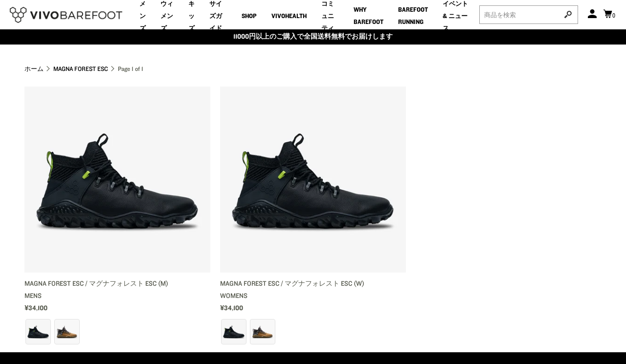

--- FILE ---
content_type: text/html; charset=utf-8
request_url: https://vivobarefoot.co.jp/collections/magna-forest-esc
body_size: 34675
content:
<!doctype html>
<!--[if lt IE 7 ]> <html class="ie ie6" lang="ja"> <![endif]-->
<!--[if IE 7 ]> <html class="ie ie7" lang="ja"> <![endif]-->
<!--[if IE 8 ]> <html class="ie ie8" lang="ja"> <![endif]-->
<!--[if IE 9 ]> <html class="ie ie9" lang="ja"> <![endif]-->
<!-- [if (gte IE 10)|!(IE)]><! -->
<html lang="ja">
  <!-- <![endif] -->
  <head>
<!-- starapps_core_start -->
<!-- This code is automatically managed by StarApps Studio -->
<!-- Please contact support@starapps.studio for any help -->
<!-- File location: snippets/starapps-core.liquid -->

<script type="text/javascript" sa-language-info="true" data-no-instant="true"></script>

    
<!-- starapps_core_end -->


    <!-- starapps_core_start -->
<!-- This code is automatically managed by StarApps Studio -->
<!-- Please contact support@starapps.studio for any help -->
<!-- File location: snippets/starapps-core.liquid -->

<script type="text/javascript" sa-language-info="true" data-no-instant="true"></script>

    
<!-- starapps_core_end -->


    <!-- starapps_core_start -->
<!-- This code is automatically managed by StarApps Studio -->
<!-- Please contact support@starapps.studio for any help -->
<!-- File location: snippets/starapps-core.liquid -->

<script type="text/javascript" sa-language-info="true" data-no-instant="true"></script>

    
<!-- starapps_core_end -->

    
    <meta charset="utf-8">
    <meta http-equiv="cleartype" content="on">
    <meta name="robots" content="index,follow">

    
    <title>
      MAGNA FOREST ESC - Vivobarefoot JAPAN
    </title>

    

    

<meta name="author" content="Vivobarefoot JAPAN">
<meta property="og:url" content="https://vivobarefoot.co.jp/collections/magna-forest-esc">
<meta property="og:site_name" content="Vivobarefoot JAPAN">



  <meta property="og:type" content="product.group">
  <meta property="og:title" content="MAGNA FOREST ESC">
  
    
  <meta property="og:image" content="https://vivobarefoot.co.jp/cdn/shopifycloud/storefront/assets/no-image-2048-a2addb12_600x600.gif">
  <meta property="og:image:secure_url" content="https://vivobarefoot.co.jp/cdn/shopifycloud/storefront/assets/no-image-2048-a2addb12_600x600.gif">
  <meta property="og:image:width" content="">
  <meta property="og:image:height" content="">
  <meta property="og:image:alt" content="">

  
  
    
    <meta property="og:image" content="http://vivobarefoot.co.jp/cdn/shop/products/309082-02_Side_600x.jpg?v=1762396831">
    <meta property="og:image:secure_url" content="https://vivobarefoot.co.jp/cdn/shop/products/309082-02_Side_600x.jpg?v=1762396831">
  






<meta name="twitter:card" content="summary">



    
    

    <!-- Mobile Specific Metas -->
    <meta name="HandheldFriendly" content="True">
    <meta name="MobileOptimized" content="320">
    <meta name="viewport" content="width=device-width,initial-scale=1">
    <meta name="theme-color" content="#ffffff">

    <!-- Stylesheet for mmenu plugin -->
    <link href="//vivobarefoot.co.jp/cdn/shop/t/24/assets/mmenu-styles.scss?v=106496102027375579581765436830" rel="stylesheet" type="text/css" media="all" />

    <!-- Stylesheets for Parallax 3.7.2 -->
    <link href="//vivobarefoot.co.jp/cdn/shop/t/24/assets/styles.scss.css?v=104169518100110005791765436845" rel="stylesheet" type="text/css" media="all" />

    <!-- new style -->
    <link href="//vivobarefoot.co.jp/cdn/shop/t/24/assets/new.css?v=43997034454369315591765521723" rel="stylesheet" type="text/css" media="all" />

    
      <link rel="shortcut icon" type="image/x-icon" href="//vivobarefoot.co.jp/cdn/shop/files/PrimaryLogo_Colour_71b52097-da93-4d91-a831-301ff0c55caf_180x180.png?v=1613530265">
      <link rel="apple-touch-icon" href="//vivobarefoot.co.jp/cdn/shop/files/PrimaryLogo_Colour_71b52097-da93-4d91-a831-301ff0c55caf_180x180.png?v=1613530265">
      <link rel="apple-touch-icon" sizes="72x72" href="//vivobarefoot.co.jp/cdn/shop/files/PrimaryLogo_Colour_71b52097-da93-4d91-a831-301ff0c55caf_72x72.png?v=1613530265">
      <link rel="apple-touch-icon" sizes="114x114" href="//vivobarefoot.co.jp/cdn/shop/files/PrimaryLogo_Colour_71b52097-da93-4d91-a831-301ff0c55caf_114x114.png?v=1613530265">
      <link rel="apple-touch-icon" sizes="180x180" href="//vivobarefoot.co.jp/cdn/shop/files/PrimaryLogo_Colour_71b52097-da93-4d91-a831-301ff0c55caf_180x180.png?v=1613530265">
      <link rel="apple-touch-icon" sizes="228x228" href="//vivobarefoot.co.jp/cdn/shop/files/PrimaryLogo_Colour_71b52097-da93-4d91-a831-301ff0c55caf_228x228.png?v=1613530265">
    

    <link rel="canonical" href="https://vivobarefoot.co.jp/collections/magna-forest-esc">

    

    <script src="//vivobarefoot.co.jp/cdn/shop/t/24/assets/app.js?v=159791602931326416571765436845" type="text/javascript"></script>

    <!--[if lte IE 8]>
      <link href="//vivobarefoot.co.jp/cdn/shop/t/24/assets/ie.css?v=1024305471161636101765436830" rel="stylesheet" type="text/css" media="all" />
      <script src="//vivobarefoot.co.jp/cdn/shop/t/24/assets/skrollr.ie.js?v=116292453382836155221765436830" type="text/javascript"></script>
    <![endif]-->

    <script>window.performance && window.performance.mark && window.performance.mark('shopify.content_for_header.start');</script><meta name="google-site-verification" content="GATock7uc9GidMdtOyVj0qk0NiY2HGbqgoTCNDDXqnY">
<meta name="facebook-domain-verification" content="rgqjpckostswvob45q17r9khwki11t">
<meta id="shopify-digital-wallet" name="shopify-digital-wallet" content="/28748841008/digital_wallets/dialog">
<meta name="shopify-checkout-api-token" content="bcd3f115d40d9cde003b1bcefab02080">
<meta id="in-context-paypal-metadata" data-shop-id="28748841008" data-venmo-supported="false" data-environment="production" data-locale="ja_JP" data-paypal-v4="true" data-currency="JPY">
<link rel="alternate" type="application/atom+xml" title="Feed" href="/collections/magna-forest-esc.atom" />
<link rel="alternate" type="application/json+oembed" href="https://vivobarefoot.co.jp/collections/magna-forest-esc.oembed">
<script async="async" src="/checkouts/internal/preloads.js?locale=ja-JP"></script>
<link rel="preconnect" href="https://shop.app" crossorigin="anonymous">
<script async="async" src="https://shop.app/checkouts/internal/preloads.js?locale=ja-JP&shop_id=28748841008" crossorigin="anonymous"></script>
<script id="apple-pay-shop-capabilities" type="application/json">{"shopId":28748841008,"countryCode":"JP","currencyCode":"JPY","merchantCapabilities":["supports3DS"],"merchantId":"gid:\/\/shopify\/Shop\/28748841008","merchantName":"Vivobarefoot JAPAN","requiredBillingContactFields":["postalAddress","email","phone"],"requiredShippingContactFields":["postalAddress","email","phone"],"shippingType":"shipping","supportedNetworks":["visa","masterCard","amex","jcb","discover"],"total":{"type":"pending","label":"Vivobarefoot JAPAN","amount":"1.00"},"shopifyPaymentsEnabled":true,"supportsSubscriptions":true}</script>
<script id="shopify-features" type="application/json">{"accessToken":"bcd3f115d40d9cde003b1bcefab02080","betas":["rich-media-storefront-analytics"],"domain":"vivobarefoot.co.jp","predictiveSearch":false,"shopId":28748841008,"locale":"ja"}</script>
<script>var Shopify = Shopify || {};
Shopify.shop = "vivobarefoot-japan.myshopify.com";
Shopify.locale = "ja";
Shopify.currency = {"active":"JPY","rate":"1.0"};
Shopify.country = "JP";
Shopify.theme = {"name":"vivo_251211_アナウンスバースライド化","id":156685959386,"schema_name":"Parallax","schema_version":"3.7.2","theme_store_id":null,"role":"main"};
Shopify.theme.handle = "null";
Shopify.theme.style = {"id":null,"handle":null};
Shopify.cdnHost = "vivobarefoot.co.jp/cdn";
Shopify.routes = Shopify.routes || {};
Shopify.routes.root = "/";</script>
<script type="module">!function(o){(o.Shopify=o.Shopify||{}).modules=!0}(window);</script>
<script>!function(o){function n(){var o=[];function n(){o.push(Array.prototype.slice.apply(arguments))}return n.q=o,n}var t=o.Shopify=o.Shopify||{};t.loadFeatures=n(),t.autoloadFeatures=n()}(window);</script>
<script>
  window.ShopifyPay = window.ShopifyPay || {};
  window.ShopifyPay.apiHost = "shop.app\/pay";
  window.ShopifyPay.redirectState = null;
</script>
<script id="shop-js-analytics" type="application/json">{"pageType":"collection"}</script>
<script defer="defer" async type="module" src="//vivobarefoot.co.jp/cdn/shopifycloud/shop-js/modules/v2/client.init-shop-cart-sync_0MstufBG.ja.esm.js"></script>
<script defer="defer" async type="module" src="//vivobarefoot.co.jp/cdn/shopifycloud/shop-js/modules/v2/chunk.common_jll-23Z1.esm.js"></script>
<script defer="defer" async type="module" src="//vivobarefoot.co.jp/cdn/shopifycloud/shop-js/modules/v2/chunk.modal_HXih6-AF.esm.js"></script>
<script type="module">
  await import("//vivobarefoot.co.jp/cdn/shopifycloud/shop-js/modules/v2/client.init-shop-cart-sync_0MstufBG.ja.esm.js");
await import("//vivobarefoot.co.jp/cdn/shopifycloud/shop-js/modules/v2/chunk.common_jll-23Z1.esm.js");
await import("//vivobarefoot.co.jp/cdn/shopifycloud/shop-js/modules/v2/chunk.modal_HXih6-AF.esm.js");

  window.Shopify.SignInWithShop?.initShopCartSync?.({"fedCMEnabled":true,"windoidEnabled":true});

</script>
<script>
  window.Shopify = window.Shopify || {};
  if (!window.Shopify.featureAssets) window.Shopify.featureAssets = {};
  window.Shopify.featureAssets['shop-js'] = {"shop-cart-sync":["modules/v2/client.shop-cart-sync_DN7iwvRY.ja.esm.js","modules/v2/chunk.common_jll-23Z1.esm.js","modules/v2/chunk.modal_HXih6-AF.esm.js"],"init-fed-cm":["modules/v2/client.init-fed-cm_DmZOWWut.ja.esm.js","modules/v2/chunk.common_jll-23Z1.esm.js","modules/v2/chunk.modal_HXih6-AF.esm.js"],"shop-cash-offers":["modules/v2/client.shop-cash-offers_HFfvn_Gz.ja.esm.js","modules/v2/chunk.common_jll-23Z1.esm.js","modules/v2/chunk.modal_HXih6-AF.esm.js"],"shop-login-button":["modules/v2/client.shop-login-button_BVN3pvk0.ja.esm.js","modules/v2/chunk.common_jll-23Z1.esm.js","modules/v2/chunk.modal_HXih6-AF.esm.js"],"pay-button":["modules/v2/client.pay-button_CyS_4GVi.ja.esm.js","modules/v2/chunk.common_jll-23Z1.esm.js","modules/v2/chunk.modal_HXih6-AF.esm.js"],"shop-button":["modules/v2/client.shop-button_zh22db91.ja.esm.js","modules/v2/chunk.common_jll-23Z1.esm.js","modules/v2/chunk.modal_HXih6-AF.esm.js"],"avatar":["modules/v2/client.avatar_BTnouDA3.ja.esm.js"],"init-windoid":["modules/v2/client.init-windoid_BlVJIuJ5.ja.esm.js","modules/v2/chunk.common_jll-23Z1.esm.js","modules/v2/chunk.modal_HXih6-AF.esm.js"],"init-shop-for-new-customer-accounts":["modules/v2/client.init-shop-for-new-customer-accounts_BqzwtUK7.ja.esm.js","modules/v2/client.shop-login-button_BVN3pvk0.ja.esm.js","modules/v2/chunk.common_jll-23Z1.esm.js","modules/v2/chunk.modal_HXih6-AF.esm.js"],"init-shop-email-lookup-coordinator":["modules/v2/client.init-shop-email-lookup-coordinator_DKDv3hKi.ja.esm.js","modules/v2/chunk.common_jll-23Z1.esm.js","modules/v2/chunk.modal_HXih6-AF.esm.js"],"init-shop-cart-sync":["modules/v2/client.init-shop-cart-sync_0MstufBG.ja.esm.js","modules/v2/chunk.common_jll-23Z1.esm.js","modules/v2/chunk.modal_HXih6-AF.esm.js"],"shop-toast-manager":["modules/v2/client.shop-toast-manager_BkVvTGW3.ja.esm.js","modules/v2/chunk.common_jll-23Z1.esm.js","modules/v2/chunk.modal_HXih6-AF.esm.js"],"init-customer-accounts":["modules/v2/client.init-customer-accounts_CZbUHFPX.ja.esm.js","modules/v2/client.shop-login-button_BVN3pvk0.ja.esm.js","modules/v2/chunk.common_jll-23Z1.esm.js","modules/v2/chunk.modal_HXih6-AF.esm.js"],"init-customer-accounts-sign-up":["modules/v2/client.init-customer-accounts-sign-up_C0QA8nCd.ja.esm.js","modules/v2/client.shop-login-button_BVN3pvk0.ja.esm.js","modules/v2/chunk.common_jll-23Z1.esm.js","modules/v2/chunk.modal_HXih6-AF.esm.js"],"shop-follow-button":["modules/v2/client.shop-follow-button_CSkbpFfm.ja.esm.js","modules/v2/chunk.common_jll-23Z1.esm.js","modules/v2/chunk.modal_HXih6-AF.esm.js"],"checkout-modal":["modules/v2/client.checkout-modal_rYdHFJTE.ja.esm.js","modules/v2/chunk.common_jll-23Z1.esm.js","modules/v2/chunk.modal_HXih6-AF.esm.js"],"shop-login":["modules/v2/client.shop-login_DeXIozZF.ja.esm.js","modules/v2/chunk.common_jll-23Z1.esm.js","modules/v2/chunk.modal_HXih6-AF.esm.js"],"lead-capture":["modules/v2/client.lead-capture_DGEoeVgo.ja.esm.js","modules/v2/chunk.common_jll-23Z1.esm.js","modules/v2/chunk.modal_HXih6-AF.esm.js"],"payment-terms":["modules/v2/client.payment-terms_BXPcfuME.ja.esm.js","modules/v2/chunk.common_jll-23Z1.esm.js","modules/v2/chunk.modal_HXih6-AF.esm.js"]};
</script>
<script id="__st">var __st={"a":28748841008,"offset":32400,"reqid":"a9828d0a-223a-4af2-85df-50d71889b278-1769418073","pageurl":"vivobarefoot.co.jp\/collections\/magna-forest-esc","u":"26a9d2be48e4","p":"collection","rtyp":"collection","rid":419000680666};</script>
<script>window.ShopifyPaypalV4VisibilityTracking = true;</script>
<script id="captcha-bootstrap">!function(){'use strict';const t='contact',e='account',n='new_comment',o=[[t,t],['blogs',n],['comments',n],[t,'customer']],c=[[e,'customer_login'],[e,'guest_login'],[e,'recover_customer_password'],[e,'create_customer']],r=t=>t.map((([t,e])=>`form[action*='/${t}']:not([data-nocaptcha='true']) input[name='form_type'][value='${e}']`)).join(','),a=t=>()=>t?[...document.querySelectorAll(t)].map((t=>t.form)):[];function s(){const t=[...o],e=r(t);return a(e)}const i='password',u='form_key',d=['recaptcha-v3-token','g-recaptcha-response','h-captcha-response',i],f=()=>{try{return window.sessionStorage}catch{return}},m='__shopify_v',_=t=>t.elements[u];function p(t,e,n=!1){try{const o=window.sessionStorage,c=JSON.parse(o.getItem(e)),{data:r}=function(t){const{data:e,action:n}=t;return t[m]||n?{data:e,action:n}:{data:t,action:n}}(c);for(const[e,n]of Object.entries(r))t.elements[e]&&(t.elements[e].value=n);n&&o.removeItem(e)}catch(o){console.error('form repopulation failed',{error:o})}}const l='form_type',E='cptcha';function T(t){t.dataset[E]=!0}const w=window,h=w.document,L='Shopify',v='ce_forms',y='captcha';let A=!1;((t,e)=>{const n=(g='f06e6c50-85a8-45c8-87d0-21a2b65856fe',I='https://cdn.shopify.com/shopifycloud/storefront-forms-hcaptcha/ce_storefront_forms_captcha_hcaptcha.v1.5.2.iife.js',D={infoText:'hCaptchaによる保護',privacyText:'プライバシー',termsText:'利用規約'},(t,e,n)=>{const o=w[L][v],c=o.bindForm;if(c)return c(t,g,e,D).then(n);var r;o.q.push([[t,g,e,D],n]),r=I,A||(h.body.append(Object.assign(h.createElement('script'),{id:'captcha-provider',async:!0,src:r})),A=!0)});var g,I,D;w[L]=w[L]||{},w[L][v]=w[L][v]||{},w[L][v].q=[],w[L][y]=w[L][y]||{},w[L][y].protect=function(t,e){n(t,void 0,e),T(t)},Object.freeze(w[L][y]),function(t,e,n,w,h,L){const[v,y,A,g]=function(t,e,n){const i=e?o:[],u=t?c:[],d=[...i,...u],f=r(d),m=r(i),_=r(d.filter((([t,e])=>n.includes(e))));return[a(f),a(m),a(_),s()]}(w,h,L),I=t=>{const e=t.target;return e instanceof HTMLFormElement?e:e&&e.form},D=t=>v().includes(t);t.addEventListener('submit',(t=>{const e=I(t);if(!e)return;const n=D(e)&&!e.dataset.hcaptchaBound&&!e.dataset.recaptchaBound,o=_(e),c=g().includes(e)&&(!o||!o.value);(n||c)&&t.preventDefault(),c&&!n&&(function(t){try{if(!f())return;!function(t){const e=f();if(!e)return;const n=_(t);if(!n)return;const o=n.value;o&&e.removeItem(o)}(t);const e=Array.from(Array(32),(()=>Math.random().toString(36)[2])).join('');!function(t,e){_(t)||t.append(Object.assign(document.createElement('input'),{type:'hidden',name:u})),t.elements[u].value=e}(t,e),function(t,e){const n=f();if(!n)return;const o=[...t.querySelectorAll(`input[type='${i}']`)].map((({name:t})=>t)),c=[...d,...o],r={};for(const[a,s]of new FormData(t).entries())c.includes(a)||(r[a]=s);n.setItem(e,JSON.stringify({[m]:1,action:t.action,data:r}))}(t,e)}catch(e){console.error('failed to persist form',e)}}(e),e.submit())}));const S=(t,e)=>{t&&!t.dataset[E]&&(n(t,e.some((e=>e===t))),T(t))};for(const o of['focusin','change'])t.addEventListener(o,(t=>{const e=I(t);D(e)&&S(e,y())}));const B=e.get('form_key'),M=e.get(l),P=B&&M;t.addEventListener('DOMContentLoaded',(()=>{const t=y();if(P)for(const e of t)e.elements[l].value===M&&p(e,B);[...new Set([...A(),...v().filter((t=>'true'===t.dataset.shopifyCaptcha))])].forEach((e=>S(e,t)))}))}(h,new URLSearchParams(w.location.search),n,t,e,['guest_login'])})(!0,!0)}();</script>
<script integrity="sha256-4kQ18oKyAcykRKYeNunJcIwy7WH5gtpwJnB7kiuLZ1E=" data-source-attribution="shopify.loadfeatures" defer="defer" src="//vivobarefoot.co.jp/cdn/shopifycloud/storefront/assets/storefront/load_feature-a0a9edcb.js" crossorigin="anonymous"></script>
<script crossorigin="anonymous" defer="defer" src="//vivobarefoot.co.jp/cdn/shopifycloud/storefront/assets/shopify_pay/storefront-65b4c6d7.js?v=20250812"></script>
<script data-source-attribution="shopify.dynamic_checkout.dynamic.init">var Shopify=Shopify||{};Shopify.PaymentButton=Shopify.PaymentButton||{isStorefrontPortableWallets:!0,init:function(){window.Shopify.PaymentButton.init=function(){};var t=document.createElement("script");t.src="https://vivobarefoot.co.jp/cdn/shopifycloud/portable-wallets/latest/portable-wallets.ja.js",t.type="module",document.head.appendChild(t)}};
</script>
<script data-source-attribution="shopify.dynamic_checkout.buyer_consent">
  function portableWalletsHideBuyerConsent(e){var t=document.getElementById("shopify-buyer-consent"),n=document.getElementById("shopify-subscription-policy-button");t&&n&&(t.classList.add("hidden"),t.setAttribute("aria-hidden","true"),n.removeEventListener("click",e))}function portableWalletsShowBuyerConsent(e){var t=document.getElementById("shopify-buyer-consent"),n=document.getElementById("shopify-subscription-policy-button");t&&n&&(t.classList.remove("hidden"),t.removeAttribute("aria-hidden"),n.addEventListener("click",e))}window.Shopify?.PaymentButton&&(window.Shopify.PaymentButton.hideBuyerConsent=portableWalletsHideBuyerConsent,window.Shopify.PaymentButton.showBuyerConsent=portableWalletsShowBuyerConsent);
</script>
<script>
  function portableWalletsCleanup(e){e&&e.src&&console.error("Failed to load portable wallets script "+e.src);var t=document.querySelectorAll("shopify-accelerated-checkout .shopify-payment-button__skeleton, shopify-accelerated-checkout-cart .wallet-cart-button__skeleton"),e=document.getElementById("shopify-buyer-consent");for(let e=0;e<t.length;e++)t[e].remove();e&&e.remove()}function portableWalletsNotLoadedAsModule(e){e instanceof ErrorEvent&&"string"==typeof e.message&&e.message.includes("import.meta")&&"string"==typeof e.filename&&e.filename.includes("portable-wallets")&&(window.removeEventListener("error",portableWalletsNotLoadedAsModule),window.Shopify.PaymentButton.failedToLoad=e,"loading"===document.readyState?document.addEventListener("DOMContentLoaded",window.Shopify.PaymentButton.init):window.Shopify.PaymentButton.init())}window.addEventListener("error",portableWalletsNotLoadedAsModule);
</script>

<script type="module" src="https://vivobarefoot.co.jp/cdn/shopifycloud/portable-wallets/latest/portable-wallets.ja.js" onError="portableWalletsCleanup(this)" crossorigin="anonymous"></script>
<script nomodule>
  document.addEventListener("DOMContentLoaded", portableWalletsCleanup);
</script>

<link id="shopify-accelerated-checkout-styles" rel="stylesheet" media="screen" href="https://vivobarefoot.co.jp/cdn/shopifycloud/portable-wallets/latest/accelerated-checkout-backwards-compat.css" crossorigin="anonymous">
<style id="shopify-accelerated-checkout-cart">
        #shopify-buyer-consent {
  margin-top: 1em;
  display: inline-block;
  width: 100%;
}

#shopify-buyer-consent.hidden {
  display: none;
}

#shopify-subscription-policy-button {
  background: none;
  border: none;
  padding: 0;
  text-decoration: underline;
  font-size: inherit;
  cursor: pointer;
}

#shopify-subscription-policy-button::before {
  box-shadow: none;
}

      </style>

<script>window.performance && window.performance.mark && window.performance.mark('shopify.content_for_header.end');</script>

    <noscript>
      <style>
        .slides > li:first-child {
          display: block;
        }
        .image__fallback {
          width: 100vw;
          display: block !important;
          max-width: 100vw !important;
          margin-bottom: 0;
        }
        .image__fallback + .hsContainer__image {
          display: none !important;
        }
        .hsContainer {
          height: auto !important;
        }
        .no-js-only {
          display: inherit !important;
        }
        .icon-cart.cart-button {
          display: none;
        }
        .lazyload,
        .cart_page_image img {
          opacity: 1;
          -webkit-filter: blur(0);
          filter: blur(0);
        }
        .bcg .hsContent {
          background-color: transparent;
        }
        .animate_right,
        .animate_left,
        .animate_up,
        .animate_down {
          opacity: 1;
        }
        .flexslider .slides > li {
          display: block;
        }
        .product_section .product_form {
          opacity: 1;
        }
        .multi_select,
        form .select {
          display: block !important;
        }
        .swatch_options {
          display: none;
        }
      </style>
    </noscript>

    <link rel="stylesheet" href="https://cdn.jsdelivr.net/npm/swiper@8/swiper-bundle.min.css">
    <script src="https://cdn.jsdelivr.net/npm/swiper@8/swiper-bundle.min.js"></script>
    
<script>window.__pagefly_analytics_settings__ = {"acceptTracking":false};</script>
  

<!-- BEGIN app block: shopify://apps/hulk-form-builder/blocks/app-embed/b6b8dd14-356b-4725-a4ed-77232212b3c3 --><!-- BEGIN app snippet: hulkapps-formbuilder-theme-ext --><script type="text/javascript">
  
  if (typeof window.formbuilder_customer != "object") {
        window.formbuilder_customer = {}
  }

  window.hulkFormBuilder = {
    form_data: {},
    shop_data: {"shop_T8tjuVR5F_8xsg_o8N3O9w":{"shop_uuid":"T8tjuVR5F_8xsg_o8N3O9w","shop_timezone":"Asia\/Tokyo","shop_id":83769,"shop_is_after_submit_enabled":true,"shop_shopify_plan":"Shopify","shop_shopify_domain":"vivobarefoot-japan.myshopify.com","shop_created_at":"2023-05-10T01:44:23.626-05:00","is_skip_metafield":false,"shop_deleted":false,"shop_disabled":false}},
    settings_data: {"shop_settings":{"shop_customise_msgs":[],"default_customise_msgs":{"is_required":"is required","thank_you":"Thank you! The form was submitted successfully.","processing":"Processing...","valid_data":"Please provide valid data","valid_email":"Provide valid email format","valid_tags":"HTML Tags are not allowed","valid_phone":"Provide valid phone number","valid_captcha":"Please provide valid captcha response","valid_url":"Provide valid URL","only_number_alloud":"Provide valid number in","number_less":"must be less than","number_more":"must be more than","image_must_less":"Image must be less than 20MB","image_number":"Images allowed","image_extension":"Invalid extension! Please provide image file","error_image_upload":"Error in image upload. Please try again.","error_file_upload":"Error in file upload. Please try again.","your_response":"Your response","error_form_submit":"Error occur.Please try again after sometime.","email_submitted":"Form with this email is already submitted","invalid_email_by_zerobounce":"The email address you entered appears to be invalid. Please check it and try again.","download_file":"Download file","card_details_invalid":"Your card details are invalid","card_details":"Card details","please_enter_card_details":"Please enter card details","card_number":"Card number","exp_mm":"Exp MM","exp_yy":"Exp YY","crd_cvc":"CVV","payment_value":"Payment amount","please_enter_payment_amount":"Please enter payment amount","address1":"Address line 1","address2":"Address line 2","city":"City","province":"Province","zipcode":"Zip code","country":"Country","blocked_domain":"This form does not accept addresses from","file_must_less":"File must be less than 20MB","file_extension":"Invalid extension! Please provide file","only_file_number_alloud":"files allowed","previous":"Previous","next":"Next","must_have_a_input":"Please enter at least one field.","please_enter_required_data":"Please enter required data","atleast_one_special_char":"Include at least one special character","atleast_one_lowercase_char":"Include at least one lowercase character","atleast_one_uppercase_char":"Include at least one uppercase character","atleast_one_number":"Include at least one number","must_have_8_chars":"Must have 8 characters long","be_between_8_and_12_chars":"Be between 8 and 12 characters long","please_select":"Please Select","phone_submitted":"Form with this phone number is already submitted","user_res_parse_error":"Error while submitting the form","valid_same_values":"values must be same","product_choice_clear_selection":"Clear Selection","picture_choice_clear_selection":"Clear Selection","remove_all_for_file_image_upload":"Remove All","invalid_file_type_for_image_upload":"You can't upload files of this type.","invalid_file_type_for_signature_upload":"You can't upload files of this type.","max_files_exceeded_for_file_upload":"You can not upload any more files.","max_files_exceeded_for_image_upload":"You can not upload any more files.","file_already_exist":"File already uploaded","max_limit_exceed":"You have added the maximum number of text fields.","cancel_upload_for_file_upload":"Cancel upload","cancel_upload_for_image_upload":"Cancel upload","cancel_upload_for_signature_upload":"Cancel upload"},"shop_blocked_domains":[]}},
    features_data: {"shop_plan_features":{"shop_plan_features":["unlimited-forms","full-design-customization","export-form-submissions","multiple-recipients-for-form-submissions","multiple-admin-notifications","enable-captcha","unlimited-file-uploads","save-submitted-form-data","set-auto-response-message","conditional-logic","form-banner","save-as-draft-facility","include-user-response-in-admin-email","disable-form-submission","mail-platform-integration","stripe-payment-integration","pre-built-templates","create-customer-account-on-shopify","google-analytics-3-by-tracking-id","facebook-pixel-id","bing-uet-pixel-id","advanced-js","advanced-css","api-available","customize-form-message","hidden-field","restrict-from-submissions-per-one-user","utm-tracking","ratings","privacy-notices","heading","paragraph","shopify-flow-trigger","domain-setup","block-domain","address","html-code","form-schedule","after-submit-script","customize-form-scrolling","on-form-submission-record-the-referrer-url","password","duplicate-the-forms","include-user-response-in-auto-responder-email","elements-add-ons","admin-and-auto-responder-email-with-tokens","email-export","premium-support","google-analytics-4-by-measurement-id","google-ads-for-tracking-conversion","validation-field","file-upload","load_form_as_popup","advanced_conditional_logic"]}},
    shop: null,
    shop_id: null,
    plan_features: null,
    validateDoubleQuotes: false,
    assets: {
      extraFunctions: "https://cdn.shopify.com/extensions/019bb5ee-ec40-7527-955d-c1b8751eb060/form-builder-by-hulkapps-50/assets/extra-functions.js",
      extraStyles: "https://cdn.shopify.com/extensions/019bb5ee-ec40-7527-955d-c1b8751eb060/form-builder-by-hulkapps-50/assets/extra-styles.css",
      bootstrapStyles: "https://cdn.shopify.com/extensions/019bb5ee-ec40-7527-955d-c1b8751eb060/form-builder-by-hulkapps-50/assets/theme-app-extension-bootstrap.css"
    },
    translations: {
      htmlTagNotAllowed: "HTML Tags are not allowed",
      sqlQueryNotAllowed: "SQL Queries are not allowed",
      doubleQuoteNotAllowed: "Double quotes are not allowed",
      vorwerkHttpWwwNotAllowed: "The words \u0026#39;http\u0026#39; and \u0026#39;www\u0026#39; are not allowed. Please remove them and try again.",
      maxTextFieldsReached: "You have added the maximum number of text fields.",
      avoidNegativeWords: "Avoid negative words: Don\u0026#39;t use negative words in your contact message.",
      customDesignOnly: "This form is for custom designs requests. For general inquiries please contact our team at info@stagheaddesigns.com",
      zerobounceApiErrorMsg: "We couldn\u0026#39;t verify your email due to a technical issue. Please try again later.",
    }

  }

  

  window.FbThemeAppExtSettingsHash = {}
  
</script><!-- END app snippet --><!-- END app block --><!-- BEGIN app block: shopify://apps/pagefly-page-builder/blocks/app-embed/83e179f7-59a0-4589-8c66-c0dddf959200 -->

<!-- BEGIN app snippet: pagefly-cro-ab-testing-main -->







<script>
  ;(function () {
    const url = new URL(window.location)
    const viewParam = url.searchParams.get('view')
    if (viewParam && viewParam.includes('variant-pf-')) {
      url.searchParams.set('pf_v', viewParam)
      url.searchParams.delete('view')
      window.history.replaceState({}, '', url)
    }
  })()
</script>



<script type='module'>
  
  window.PAGEFLY_CRO = window.PAGEFLY_CRO || {}

  window.PAGEFLY_CRO['data_debug'] = {
    original_template_suffix: "all_collections",
    allow_ab_test: false,
    ab_test_start_time: 0,
    ab_test_end_time: 0,
    today_date_time: 1769418073000,
  }
  window.PAGEFLY_CRO['GA4'] = { enabled: false}
</script>

<!-- END app snippet -->








  <script src='https://cdn.shopify.com/extensions/019bf883-1122-7445-9dca-5d60e681c2c8/pagefly-page-builder-216/assets/pagefly-helper.js' defer='defer'></script>

  <script src='https://cdn.shopify.com/extensions/019bf883-1122-7445-9dca-5d60e681c2c8/pagefly-page-builder-216/assets/pagefly-general-helper.js' defer='defer'></script>

  <script src='https://cdn.shopify.com/extensions/019bf883-1122-7445-9dca-5d60e681c2c8/pagefly-page-builder-216/assets/pagefly-snap-slider.js' defer='defer'></script>

  <script src='https://cdn.shopify.com/extensions/019bf883-1122-7445-9dca-5d60e681c2c8/pagefly-page-builder-216/assets/pagefly-slideshow-v3.js' defer='defer'></script>

  <script src='https://cdn.shopify.com/extensions/019bf883-1122-7445-9dca-5d60e681c2c8/pagefly-page-builder-216/assets/pagefly-slideshow-v4.js' defer='defer'></script>

  <script src='https://cdn.shopify.com/extensions/019bf883-1122-7445-9dca-5d60e681c2c8/pagefly-page-builder-216/assets/pagefly-glider.js' defer='defer'></script>

  <script src='https://cdn.shopify.com/extensions/019bf883-1122-7445-9dca-5d60e681c2c8/pagefly-page-builder-216/assets/pagefly-slideshow-v1-v2.js' defer='defer'></script>

  <script src='https://cdn.shopify.com/extensions/019bf883-1122-7445-9dca-5d60e681c2c8/pagefly-page-builder-216/assets/pagefly-product-media.js' defer='defer'></script>

  <script src='https://cdn.shopify.com/extensions/019bf883-1122-7445-9dca-5d60e681c2c8/pagefly-page-builder-216/assets/pagefly-product.js' defer='defer'></script>


<script id='pagefly-helper-data' type='application/json'>
  {
    "page_optimization": {
      "assets_prefetching": false
    },
    "elements_asset_mapper": {
      "Accordion": "https://cdn.shopify.com/extensions/019bf883-1122-7445-9dca-5d60e681c2c8/pagefly-page-builder-216/assets/pagefly-accordion.js",
      "Accordion3": "https://cdn.shopify.com/extensions/019bf883-1122-7445-9dca-5d60e681c2c8/pagefly-page-builder-216/assets/pagefly-accordion3.js",
      "CountDown": "https://cdn.shopify.com/extensions/019bf883-1122-7445-9dca-5d60e681c2c8/pagefly-page-builder-216/assets/pagefly-countdown.js",
      "GMap1": "https://cdn.shopify.com/extensions/019bf883-1122-7445-9dca-5d60e681c2c8/pagefly-page-builder-216/assets/pagefly-gmap.js",
      "GMap2": "https://cdn.shopify.com/extensions/019bf883-1122-7445-9dca-5d60e681c2c8/pagefly-page-builder-216/assets/pagefly-gmap.js",
      "GMapBasicV2": "https://cdn.shopify.com/extensions/019bf883-1122-7445-9dca-5d60e681c2c8/pagefly-page-builder-216/assets/pagefly-gmap.js",
      "GMapAdvancedV2": "https://cdn.shopify.com/extensions/019bf883-1122-7445-9dca-5d60e681c2c8/pagefly-page-builder-216/assets/pagefly-gmap.js",
      "HTML.Video": "https://cdn.shopify.com/extensions/019bf883-1122-7445-9dca-5d60e681c2c8/pagefly-page-builder-216/assets/pagefly-htmlvideo.js",
      "HTML.Video2": "https://cdn.shopify.com/extensions/019bf883-1122-7445-9dca-5d60e681c2c8/pagefly-page-builder-216/assets/pagefly-htmlvideo2.js",
      "HTML.Video3": "https://cdn.shopify.com/extensions/019bf883-1122-7445-9dca-5d60e681c2c8/pagefly-page-builder-216/assets/pagefly-htmlvideo2.js",
      "BackgroundVideo": "https://cdn.shopify.com/extensions/019bf883-1122-7445-9dca-5d60e681c2c8/pagefly-page-builder-216/assets/pagefly-htmlvideo2.js",
      "Instagram": "https://cdn.shopify.com/extensions/019bf883-1122-7445-9dca-5d60e681c2c8/pagefly-page-builder-216/assets/pagefly-instagram.js",
      "Instagram2": "https://cdn.shopify.com/extensions/019bf883-1122-7445-9dca-5d60e681c2c8/pagefly-page-builder-216/assets/pagefly-instagram.js",
      "Insta3": "https://cdn.shopify.com/extensions/019bf883-1122-7445-9dca-5d60e681c2c8/pagefly-page-builder-216/assets/pagefly-instagram3.js",
      "Tabs": "https://cdn.shopify.com/extensions/019bf883-1122-7445-9dca-5d60e681c2c8/pagefly-page-builder-216/assets/pagefly-tab.js",
      "Tabs3": "https://cdn.shopify.com/extensions/019bf883-1122-7445-9dca-5d60e681c2c8/pagefly-page-builder-216/assets/pagefly-tab3.js",
      "ProductBox": "https://cdn.shopify.com/extensions/019bf883-1122-7445-9dca-5d60e681c2c8/pagefly-page-builder-216/assets/pagefly-cart.js",
      "FBPageBox2": "https://cdn.shopify.com/extensions/019bf883-1122-7445-9dca-5d60e681c2c8/pagefly-page-builder-216/assets/pagefly-facebook.js",
      "FBLikeButton2": "https://cdn.shopify.com/extensions/019bf883-1122-7445-9dca-5d60e681c2c8/pagefly-page-builder-216/assets/pagefly-facebook.js",
      "TwitterFeed2": "https://cdn.shopify.com/extensions/019bf883-1122-7445-9dca-5d60e681c2c8/pagefly-page-builder-216/assets/pagefly-twitter.js",
      "Paragraph4": "https://cdn.shopify.com/extensions/019bf883-1122-7445-9dca-5d60e681c2c8/pagefly-page-builder-216/assets/pagefly-paragraph4.js",

      "AliReviews": "https://cdn.shopify.com/extensions/019bf883-1122-7445-9dca-5d60e681c2c8/pagefly-page-builder-216/assets/pagefly-3rd-elements.js",
      "BackInStock": "https://cdn.shopify.com/extensions/019bf883-1122-7445-9dca-5d60e681c2c8/pagefly-page-builder-216/assets/pagefly-3rd-elements.js",
      "GloboBackInStock": "https://cdn.shopify.com/extensions/019bf883-1122-7445-9dca-5d60e681c2c8/pagefly-page-builder-216/assets/pagefly-3rd-elements.js",
      "GrowaveWishlist": "https://cdn.shopify.com/extensions/019bf883-1122-7445-9dca-5d60e681c2c8/pagefly-page-builder-216/assets/pagefly-3rd-elements.js",
      "InfiniteOptionsShopPad": "https://cdn.shopify.com/extensions/019bf883-1122-7445-9dca-5d60e681c2c8/pagefly-page-builder-216/assets/pagefly-3rd-elements.js",
      "InkybayProductPersonalizer": "https://cdn.shopify.com/extensions/019bf883-1122-7445-9dca-5d60e681c2c8/pagefly-page-builder-216/assets/pagefly-3rd-elements.js",
      "LimeSpot": "https://cdn.shopify.com/extensions/019bf883-1122-7445-9dca-5d60e681c2c8/pagefly-page-builder-216/assets/pagefly-3rd-elements.js",
      "Loox": "https://cdn.shopify.com/extensions/019bf883-1122-7445-9dca-5d60e681c2c8/pagefly-page-builder-216/assets/pagefly-3rd-elements.js",
      "Opinew": "https://cdn.shopify.com/extensions/019bf883-1122-7445-9dca-5d60e681c2c8/pagefly-page-builder-216/assets/pagefly-3rd-elements.js",
      "Powr": "https://cdn.shopify.com/extensions/019bf883-1122-7445-9dca-5d60e681c2c8/pagefly-page-builder-216/assets/pagefly-3rd-elements.js",
      "ProductReviews": "https://cdn.shopify.com/extensions/019bf883-1122-7445-9dca-5d60e681c2c8/pagefly-page-builder-216/assets/pagefly-3rd-elements.js",
      "PushOwl": "https://cdn.shopify.com/extensions/019bf883-1122-7445-9dca-5d60e681c2c8/pagefly-page-builder-216/assets/pagefly-3rd-elements.js",
      "ReCharge": "https://cdn.shopify.com/extensions/019bf883-1122-7445-9dca-5d60e681c2c8/pagefly-page-builder-216/assets/pagefly-3rd-elements.js",
      "Rivyo": "https://cdn.shopify.com/extensions/019bf883-1122-7445-9dca-5d60e681c2c8/pagefly-page-builder-216/assets/pagefly-3rd-elements.js",
      "TrackingMore": "https://cdn.shopify.com/extensions/019bf883-1122-7445-9dca-5d60e681c2c8/pagefly-page-builder-216/assets/pagefly-3rd-elements.js",
      "Vitals": "https://cdn.shopify.com/extensions/019bf883-1122-7445-9dca-5d60e681c2c8/pagefly-page-builder-216/assets/pagefly-3rd-elements.js",
      "Wiser": "https://cdn.shopify.com/extensions/019bf883-1122-7445-9dca-5d60e681c2c8/pagefly-page-builder-216/assets/pagefly-3rd-elements.js"
    },
    "custom_elements_mapper": {
      "pf-click-action-element": "https://cdn.shopify.com/extensions/019bf883-1122-7445-9dca-5d60e681c2c8/pagefly-page-builder-216/assets/pagefly-click-action-element.js",
      "pf-dialog-element": "https://cdn.shopify.com/extensions/019bf883-1122-7445-9dca-5d60e681c2c8/pagefly-page-builder-216/assets/pagefly-dialog-element.js"
    }
  }
</script>


<!-- END app block --><script src="https://cdn.shopify.com/extensions/019bb5ee-ec40-7527-955d-c1b8751eb060/form-builder-by-hulkapps-50/assets/form-builder-script.js" type="text/javascript" defer="defer"></script>
<link href="https://monorail-edge.shopifysvc.com" rel="dns-prefetch">
<script>(function(){if ("sendBeacon" in navigator && "performance" in window) {try {var session_token_from_headers = performance.getEntriesByType('navigation')[0].serverTiming.find(x => x.name == '_s').description;} catch {var session_token_from_headers = undefined;}var session_cookie_matches = document.cookie.match(/_shopify_s=([^;]*)/);var session_token_from_cookie = session_cookie_matches && session_cookie_matches.length === 2 ? session_cookie_matches[1] : "";var session_token = session_token_from_headers || session_token_from_cookie || "";function handle_abandonment_event(e) {var entries = performance.getEntries().filter(function(entry) {return /monorail-edge.shopifysvc.com/.test(entry.name);});if (!window.abandonment_tracked && entries.length === 0) {window.abandonment_tracked = true;var currentMs = Date.now();var navigation_start = performance.timing.navigationStart;var payload = {shop_id: 28748841008,url: window.location.href,navigation_start,duration: currentMs - navigation_start,session_token,page_type: "collection"};window.navigator.sendBeacon("https://monorail-edge.shopifysvc.com/v1/produce", JSON.stringify({schema_id: "online_store_buyer_site_abandonment/1.1",payload: payload,metadata: {event_created_at_ms: currentMs,event_sent_at_ms: currentMs}}));}}window.addEventListener('pagehide', handle_abandonment_event);}}());</script>
<script id="web-pixels-manager-setup">(function e(e,d,r,n,o){if(void 0===o&&(o={}),!Boolean(null===(a=null===(i=window.Shopify)||void 0===i?void 0:i.analytics)||void 0===a?void 0:a.replayQueue)){var i,a;window.Shopify=window.Shopify||{};var t=window.Shopify;t.analytics=t.analytics||{};var s=t.analytics;s.replayQueue=[],s.publish=function(e,d,r){return s.replayQueue.push([e,d,r]),!0};try{self.performance.mark("wpm:start")}catch(e){}var l=function(){var e={modern:/Edge?\/(1{2}[4-9]|1[2-9]\d|[2-9]\d{2}|\d{4,})\.\d+(\.\d+|)|Firefox\/(1{2}[4-9]|1[2-9]\d|[2-9]\d{2}|\d{4,})\.\d+(\.\d+|)|Chrom(ium|e)\/(9{2}|\d{3,})\.\d+(\.\d+|)|(Maci|X1{2}).+ Version\/(15\.\d+|(1[6-9]|[2-9]\d|\d{3,})\.\d+)([,.]\d+|)( \(\w+\)|)( Mobile\/\w+|) Safari\/|Chrome.+OPR\/(9{2}|\d{3,})\.\d+\.\d+|(CPU[ +]OS|iPhone[ +]OS|CPU[ +]iPhone|CPU IPhone OS|CPU iPad OS)[ +]+(15[._]\d+|(1[6-9]|[2-9]\d|\d{3,})[._]\d+)([._]\d+|)|Android:?[ /-](13[3-9]|1[4-9]\d|[2-9]\d{2}|\d{4,})(\.\d+|)(\.\d+|)|Android.+Firefox\/(13[5-9]|1[4-9]\d|[2-9]\d{2}|\d{4,})\.\d+(\.\d+|)|Android.+Chrom(ium|e)\/(13[3-9]|1[4-9]\d|[2-9]\d{2}|\d{4,})\.\d+(\.\d+|)|SamsungBrowser\/([2-9]\d|\d{3,})\.\d+/,legacy:/Edge?\/(1[6-9]|[2-9]\d|\d{3,})\.\d+(\.\d+|)|Firefox\/(5[4-9]|[6-9]\d|\d{3,})\.\d+(\.\d+|)|Chrom(ium|e)\/(5[1-9]|[6-9]\d|\d{3,})\.\d+(\.\d+|)([\d.]+$|.*Safari\/(?![\d.]+ Edge\/[\d.]+$))|(Maci|X1{2}).+ Version\/(10\.\d+|(1[1-9]|[2-9]\d|\d{3,})\.\d+)([,.]\d+|)( \(\w+\)|)( Mobile\/\w+|) Safari\/|Chrome.+OPR\/(3[89]|[4-9]\d|\d{3,})\.\d+\.\d+|(CPU[ +]OS|iPhone[ +]OS|CPU[ +]iPhone|CPU IPhone OS|CPU iPad OS)[ +]+(10[._]\d+|(1[1-9]|[2-9]\d|\d{3,})[._]\d+)([._]\d+|)|Android:?[ /-](13[3-9]|1[4-9]\d|[2-9]\d{2}|\d{4,})(\.\d+|)(\.\d+|)|Mobile Safari.+OPR\/([89]\d|\d{3,})\.\d+\.\d+|Android.+Firefox\/(13[5-9]|1[4-9]\d|[2-9]\d{2}|\d{4,})\.\d+(\.\d+|)|Android.+Chrom(ium|e)\/(13[3-9]|1[4-9]\d|[2-9]\d{2}|\d{4,})\.\d+(\.\d+|)|Android.+(UC? ?Browser|UCWEB|U3)[ /]?(15\.([5-9]|\d{2,})|(1[6-9]|[2-9]\d|\d{3,})\.\d+)\.\d+|SamsungBrowser\/(5\.\d+|([6-9]|\d{2,})\.\d+)|Android.+MQ{2}Browser\/(14(\.(9|\d{2,})|)|(1[5-9]|[2-9]\d|\d{3,})(\.\d+|))(\.\d+|)|K[Aa][Ii]OS\/(3\.\d+|([4-9]|\d{2,})\.\d+)(\.\d+|)/},d=e.modern,r=e.legacy,n=navigator.userAgent;return n.match(d)?"modern":n.match(r)?"legacy":"unknown"}(),u="modern"===l?"modern":"legacy",c=(null!=n?n:{modern:"",legacy:""})[u],f=function(e){return[e.baseUrl,"/wpm","/b",e.hashVersion,"modern"===e.buildTarget?"m":"l",".js"].join("")}({baseUrl:d,hashVersion:r,buildTarget:u}),m=function(e){var d=e.version,r=e.bundleTarget,n=e.surface,o=e.pageUrl,i=e.monorailEndpoint;return{emit:function(e){var a=e.status,t=e.errorMsg,s=(new Date).getTime(),l=JSON.stringify({metadata:{event_sent_at_ms:s},events:[{schema_id:"web_pixels_manager_load/3.1",payload:{version:d,bundle_target:r,page_url:o,status:a,surface:n,error_msg:t},metadata:{event_created_at_ms:s}}]});if(!i)return console&&console.warn&&console.warn("[Web Pixels Manager] No Monorail endpoint provided, skipping logging."),!1;try{return self.navigator.sendBeacon.bind(self.navigator)(i,l)}catch(e){}var u=new XMLHttpRequest;try{return u.open("POST",i,!0),u.setRequestHeader("Content-Type","text/plain"),u.send(l),!0}catch(e){return console&&console.warn&&console.warn("[Web Pixels Manager] Got an unhandled error while logging to Monorail."),!1}}}}({version:r,bundleTarget:l,surface:e.surface,pageUrl:self.location.href,monorailEndpoint:e.monorailEndpoint});try{o.browserTarget=l,function(e){var d=e.src,r=e.async,n=void 0===r||r,o=e.onload,i=e.onerror,a=e.sri,t=e.scriptDataAttributes,s=void 0===t?{}:t,l=document.createElement("script"),u=document.querySelector("head"),c=document.querySelector("body");if(l.async=n,l.src=d,a&&(l.integrity=a,l.crossOrigin="anonymous"),s)for(var f in s)if(Object.prototype.hasOwnProperty.call(s,f))try{l.dataset[f]=s[f]}catch(e){}if(o&&l.addEventListener("load",o),i&&l.addEventListener("error",i),u)u.appendChild(l);else{if(!c)throw new Error("Did not find a head or body element to append the script");c.appendChild(l)}}({src:f,async:!0,onload:function(){if(!function(){var e,d;return Boolean(null===(d=null===(e=window.Shopify)||void 0===e?void 0:e.analytics)||void 0===d?void 0:d.initialized)}()){var d=window.webPixelsManager.init(e)||void 0;if(d){var r=window.Shopify.analytics;r.replayQueue.forEach((function(e){var r=e[0],n=e[1],o=e[2];d.publishCustomEvent(r,n,o)})),r.replayQueue=[],r.publish=d.publishCustomEvent,r.visitor=d.visitor,r.initialized=!0}}},onerror:function(){return m.emit({status:"failed",errorMsg:"".concat(f," has failed to load")})},sri:function(e){var d=/^sha384-[A-Za-z0-9+/=]+$/;return"string"==typeof e&&d.test(e)}(c)?c:"",scriptDataAttributes:o}),m.emit({status:"loading"})}catch(e){m.emit({status:"failed",errorMsg:(null==e?void 0:e.message)||"Unknown error"})}}})({shopId: 28748841008,storefrontBaseUrl: "https://vivobarefoot.co.jp",extensionsBaseUrl: "https://extensions.shopifycdn.com/cdn/shopifycloud/web-pixels-manager",monorailEndpoint: "https://monorail-edge.shopifysvc.com/unstable/produce_batch",surface: "storefront-renderer",enabledBetaFlags: ["2dca8a86"],webPixelsConfigList: [{"id":"521437402","configuration":"{\"config\":\"{\\\"pixel_id\\\":\\\"G-V7SVW234PE\\\",\\\"target_country\\\":\\\"JP\\\",\\\"gtag_events\\\":[{\\\"type\\\":\\\"search\\\",\\\"action_label\\\":[\\\"G-V7SVW234PE\\\",\\\"AW-622346023\\\/AjjXCOPwttQBEKf-4KgC\\\"]},{\\\"type\\\":\\\"begin_checkout\\\",\\\"action_label\\\":[\\\"G-V7SVW234PE\\\",\\\"AW-622346023\\\/FfkJCODwttQBEKf-4KgC\\\"]},{\\\"type\\\":\\\"view_item\\\",\\\"action_label\\\":[\\\"G-V7SVW234PE\\\",\\\"AW-622346023\\\/7i35CNrwttQBEKf-4KgC\\\",\\\"MC-F2WYGKEDQZ\\\"]},{\\\"type\\\":\\\"purchase\\\",\\\"action_label\\\":[\\\"G-V7SVW234PE\\\",\\\"AW-622346023\\\/9v0yCNfwttQBEKf-4KgC\\\",\\\"MC-F2WYGKEDQZ\\\"]},{\\\"type\\\":\\\"page_view\\\",\\\"action_label\\\":[\\\"G-V7SVW234PE\\\",\\\"AW-622346023\\\/oUD4CNTwttQBEKf-4KgC\\\",\\\"MC-F2WYGKEDQZ\\\"]},{\\\"type\\\":\\\"add_payment_info\\\",\\\"action_label\\\":[\\\"G-V7SVW234PE\\\",\\\"AW-622346023\\\/FvoYCObwttQBEKf-4KgC\\\"]},{\\\"type\\\":\\\"add_to_cart\\\",\\\"action_label\\\":[\\\"G-V7SVW234PE\\\",\\\"AW-622346023\\\/29sgCN3wttQBEKf-4KgC\\\"]}],\\\"enable_monitoring_mode\\\":false}\"}","eventPayloadVersion":"v1","runtimeContext":"OPEN","scriptVersion":"b2a88bafab3e21179ed38636efcd8a93","type":"APP","apiClientId":1780363,"privacyPurposes":[],"dataSharingAdjustments":{"protectedCustomerApprovalScopes":["read_customer_address","read_customer_email","read_customer_name","read_customer_personal_data","read_customer_phone"]}},{"id":"187236570","configuration":"{\"pixel_id\":\"1373236422869598\",\"pixel_type\":\"facebook_pixel\",\"metaapp_system_user_token\":\"-\"}","eventPayloadVersion":"v1","runtimeContext":"OPEN","scriptVersion":"ca16bc87fe92b6042fbaa3acc2fbdaa6","type":"APP","apiClientId":2329312,"privacyPurposes":["ANALYTICS","MARKETING","SALE_OF_DATA"],"dataSharingAdjustments":{"protectedCustomerApprovalScopes":["read_customer_address","read_customer_email","read_customer_name","read_customer_personal_data","read_customer_phone"]}},{"id":"shopify-app-pixel","configuration":"{}","eventPayloadVersion":"v1","runtimeContext":"STRICT","scriptVersion":"0450","apiClientId":"shopify-pixel","type":"APP","privacyPurposes":["ANALYTICS","MARKETING"]},{"id":"shopify-custom-pixel","eventPayloadVersion":"v1","runtimeContext":"LAX","scriptVersion":"0450","apiClientId":"shopify-pixel","type":"CUSTOM","privacyPurposes":["ANALYTICS","MARKETING"]}],isMerchantRequest: false,initData: {"shop":{"name":"Vivobarefoot JAPAN","paymentSettings":{"currencyCode":"JPY"},"myshopifyDomain":"vivobarefoot-japan.myshopify.com","countryCode":"JP","storefrontUrl":"https:\/\/vivobarefoot.co.jp"},"customer":null,"cart":null,"checkout":null,"productVariants":[],"purchasingCompany":null},},"https://vivobarefoot.co.jp/cdn","fcfee988w5aeb613cpc8e4bc33m6693e112",{"modern":"","legacy":""},{"shopId":"28748841008","storefrontBaseUrl":"https:\/\/vivobarefoot.co.jp","extensionBaseUrl":"https:\/\/extensions.shopifycdn.com\/cdn\/shopifycloud\/web-pixels-manager","surface":"storefront-renderer","enabledBetaFlags":"[\"2dca8a86\"]","isMerchantRequest":"false","hashVersion":"fcfee988w5aeb613cpc8e4bc33m6693e112","publish":"custom","events":"[[\"page_viewed\",{}],[\"collection_viewed\",{\"collection\":{\"id\":\"419000680666\",\"title\":\"MAGNA FOREST ESC\",\"productVariants\":[{\"price\":{\"amount\":34100.0,\"currencyCode\":\"JPY\"},\"product\":{\"title\":\"MAGNA FOREST ESC \/ マグナフォレスト ESC (M)\",\"vendor\":\"Vivobarefoot JAPAN\",\"id\":\"7911213334746\",\"untranslatedTitle\":\"MAGNA FOREST ESC \/ マグナフォレスト ESC (M)\",\"url\":\"\/products\/magna-forest-esc-mens\",\"type\":\"MENS\"},\"id\":\"43663878488282\",\"image\":{\"src\":\"\/\/vivobarefoot.co.jp\/cdn\/shop\/products\/309082-02_Side.jpg?v=1762396831\"},\"sku\":\"Vivo309082-02-40\",\"title\":\"OBSIDIAN\/LIME \/ 40\",\"untranslatedTitle\":\"OBSIDIAN\/LIME \/ 40\"},{\"price\":{\"amount\":34100.0,\"currencyCode\":\"JPY\"},\"product\":{\"title\":\"MAGNA FOREST ESC \/ マグナフォレスト ESC (W)\",\"vendor\":\"Vivobarefoot JAPAN\",\"id\":\"7911243448538\",\"untranslatedTitle\":\"MAGNA FOREST ESC \/ マグナフォレスト ESC (W)\",\"url\":\"\/products\/magna-forest-esc-womens-1\",\"type\":\"WOMENS\"},\"id\":\"45967931441370\",\"image\":{\"src\":\"\/\/vivobarefoot.co.jp\/cdn\/shop\/products\/309082-02_Side_e4bf60ff-d94a-4b08-b7bd-e003a2c200d2.jpg?v=1762396703\"},\"sku\":\"Vivo209082-02-35\",\"title\":\"OBSIDIAN\/LIME \/ 35\",\"untranslatedTitle\":\"OBSIDIAN\/LIME \/ 35\"}]}}]]"});</script><script>
  window.ShopifyAnalytics = window.ShopifyAnalytics || {};
  window.ShopifyAnalytics.meta = window.ShopifyAnalytics.meta || {};
  window.ShopifyAnalytics.meta.currency = 'JPY';
  var meta = {"products":[{"id":7911213334746,"gid":"gid:\/\/shopify\/Product\/7911213334746","vendor":"Vivobarefoot JAPAN","type":"MENS","handle":"magna-forest-esc-mens","variants":[{"id":43663878488282,"price":3410000,"name":"MAGNA FOREST ESC \/ マグナフォレスト ESC (M) - OBSIDIAN\/LIME \/ 40","public_title":"OBSIDIAN\/LIME \/ 40","sku":"Vivo309082-02-40"},{"id":43663878553818,"price":3410000,"name":"MAGNA FOREST ESC \/ マグナフォレスト ESC (M) - OBSIDIAN\/LIME \/ 41","public_title":"OBSIDIAN\/LIME \/ 41","sku":"Vivo309082-02-41"},{"id":43663878619354,"price":3410000,"name":"MAGNA FOREST ESC \/ マグナフォレスト ESC (M) - OBSIDIAN\/LIME \/ 42","public_title":"OBSIDIAN\/LIME \/ 42","sku":"Vivo309082-02-42"},{"id":43663878684890,"price":3410000,"name":"MAGNA FOREST ESC \/ マグナフォレスト ESC (M) - OBSIDIAN\/LIME \/ 43","public_title":"OBSIDIAN\/LIME \/ 43","sku":"Vivo309082-02-43"},{"id":43663878750426,"price":3410000,"name":"MAGNA FOREST ESC \/ マグナフォレスト ESC (M) - OBSIDIAN\/LIME \/ 44","public_title":"OBSIDIAN\/LIME \/ 44","sku":"Vivo309082-02-44"},{"id":43663878815962,"price":3410000,"name":"MAGNA FOREST ESC \/ マグナフォレスト ESC (M) - OBSIDIAN\/LIME \/ 45","public_title":"OBSIDIAN\/LIME \/ 45","sku":"Vivo309082-02-45"},{"id":45245953147098,"price":3410000,"name":"MAGNA FOREST ESC \/ マグナフォレスト ESC (M) - OBSIDIAN\/LIME \/ 46","public_title":"OBSIDIAN\/LIME \/ 46","sku":"Vivo309082-02-46"},{"id":45245953179866,"price":3410000,"name":"MAGNA FOREST ESC \/ マグナフォレスト ESC (M) - OBSIDIAN\/LIME \/ 47","public_title":"OBSIDIAN\/LIME \/ 47","sku":"Vivo309082-02-47"},{"id":45245953212634,"price":3410000,"name":"MAGNA FOREST ESC \/ マグナフォレスト ESC (M) - OBSIDIAN\/LIME \/ 48","public_title":"OBSIDIAN\/LIME \/ 48","sku":"Vivo309082-02-48"},{"id":46589401104602,"price":3410000,"name":"MAGNA FOREST ESC \/ マグナフォレスト ESC (M) - TAN \/ 40","public_title":"TAN \/ 40","sku":"Vivo309082-05-40"},{"id":46589401137370,"price":3410000,"name":"MAGNA FOREST ESC \/ マグナフォレスト ESC (M) - TAN \/ 41","public_title":"TAN \/ 41","sku":"Vivo309082-05-41"},{"id":46589401170138,"price":3410000,"name":"MAGNA FOREST ESC \/ マグナフォレスト ESC (M) - TAN \/ 42","public_title":"TAN \/ 42","sku":"Vivo309082-05-42"},{"id":46589401202906,"price":3410000,"name":"MAGNA FOREST ESC \/ マグナフォレスト ESC (M) - TAN \/ 43","public_title":"TAN \/ 43","sku":"Vivo309082-05-43"},{"id":46589401235674,"price":3410000,"name":"MAGNA FOREST ESC \/ マグナフォレスト ESC (M) - TAN \/ 44","public_title":"TAN \/ 44","sku":"Vivo309082-05-44"},{"id":46589401268442,"price":3410000,"name":"MAGNA FOREST ESC \/ マグナフォレスト ESC (M) - TAN \/ 45","public_title":"TAN \/ 45","sku":"Vivo309082-05-45"},{"id":46589401301210,"price":3410000,"name":"MAGNA FOREST ESC \/ マグナフォレスト ESC (M) - TAN \/ 46","public_title":"TAN \/ 46","sku":"Vivo309082-05-46"},{"id":46589401333978,"price":3410000,"name":"MAGNA FOREST ESC \/ マグナフォレスト ESC (M) - TAN \/ 47","public_title":"TAN \/ 47","sku":"Vivo309082-05-47"},{"id":46589401366746,"price":3410000,"name":"MAGNA FOREST ESC \/ マグナフォレスト ESC (M) - TAN \/ 48","public_title":"TAN \/ 48","sku":"Vivo309082-05-48"}],"remote":false},{"id":7911243448538,"gid":"gid:\/\/shopify\/Product\/7911243448538","vendor":"Vivobarefoot JAPAN","type":"WOMENS","handle":"magna-forest-esc-womens-1","variants":[{"id":45967931441370,"price":3410000,"name":"MAGNA FOREST ESC \/ マグナフォレスト ESC (W) - OBSIDIAN\/LIME \/ 35","public_title":"OBSIDIAN\/LIME \/ 35","sku":"Vivo209082-02-35"},{"id":43663877800154,"price":3410000,"name":"MAGNA FOREST ESC \/ マグナフォレスト ESC (W) - OBSIDIAN\/LIME \/ 36","public_title":"OBSIDIAN\/LIME \/ 36","sku":"Vivo209082-02-36"},{"id":43663877865690,"price":3410000,"name":"MAGNA FOREST ESC \/ マグナフォレスト ESC (W) - OBSIDIAN\/LIME \/ 37","public_title":"OBSIDIAN\/LIME \/ 37","sku":"Vivo209082-02-37"},{"id":43663877931226,"price":3410000,"name":"MAGNA FOREST ESC \/ マグナフォレスト ESC (W) - OBSIDIAN\/LIME \/ 38","public_title":"OBSIDIAN\/LIME \/ 38","sku":"Vivo209082-02-38"},{"id":43663877996762,"price":3410000,"name":"MAGNA FOREST ESC \/ マグナフォレスト ESC (W) - OBSIDIAN\/LIME \/ 39","public_title":"OBSIDIAN\/LIME \/ 39","sku":"Vivo209082-02-39"},{"id":43663878062298,"price":3410000,"name":"MAGNA FOREST ESC \/ マグナフォレスト ESC (W) - OBSIDIAN\/LIME \/ 40","public_title":"OBSIDIAN\/LIME \/ 40","sku":"Vivo209082-02-40"},{"id":46471154139354,"price":3410000,"name":"MAGNA FOREST ESC \/ マグナフォレスト ESC (W) - OBSIDIAN\/LIME \/ 41","public_title":"OBSIDIAN\/LIME \/ 41","sku":"Vivo209082-02-41"},{"id":46589394649306,"price":3410000,"name":"MAGNA FOREST ESC \/ マグナフォレスト ESC (W) - TAN \/ 35","public_title":"TAN \/ 35","sku":"Vivo209082-06-35"},{"id":46589394682074,"price":3410000,"name":"MAGNA FOREST ESC \/ マグナフォレスト ESC (W) - TAN \/ 36","public_title":"TAN \/ 36","sku":"Vivo209082-06-36"},{"id":46589394714842,"price":3410000,"name":"MAGNA FOREST ESC \/ マグナフォレスト ESC (W) - TAN \/ 37","public_title":"TAN \/ 37","sku":"Vivo209082-06-37"},{"id":46589394747610,"price":3410000,"name":"MAGNA FOREST ESC \/ マグナフォレスト ESC (W) - TAN \/ 38","public_title":"TAN \/ 38","sku":"Vivo209082-06-38"},{"id":46589394780378,"price":3410000,"name":"MAGNA FOREST ESC \/ マグナフォレスト ESC (W) - TAN \/ 39","public_title":"TAN \/ 39","sku":"Vivo209082-06-39"},{"id":46589394813146,"price":3410000,"name":"MAGNA FOREST ESC \/ マグナフォレスト ESC (W) - TAN \/ 40","public_title":"TAN \/ 40","sku":"Vivo209082-06-40"},{"id":46589394845914,"price":3410000,"name":"MAGNA FOREST ESC \/ マグナフォレスト ESC (W) - TAN \/ 41","public_title":"TAN \/ 41","sku":"Vivo209082-06-41"}],"remote":false}],"page":{"pageType":"collection","resourceType":"collection","resourceId":419000680666,"requestId":"a9828d0a-223a-4af2-85df-50d71889b278-1769418073"}};
  for (var attr in meta) {
    window.ShopifyAnalytics.meta[attr] = meta[attr];
  }
</script>
<script class="analytics">
  (function () {
    var customDocumentWrite = function(content) {
      var jquery = null;

      if (window.jQuery) {
        jquery = window.jQuery;
      } else if (window.Checkout && window.Checkout.$) {
        jquery = window.Checkout.$;
      }

      if (jquery) {
        jquery('body').append(content);
      }
    };

    var hasLoggedConversion = function(token) {
      if (token) {
        return document.cookie.indexOf('loggedConversion=' + token) !== -1;
      }
      return false;
    }

    var setCookieIfConversion = function(token) {
      if (token) {
        var twoMonthsFromNow = new Date(Date.now());
        twoMonthsFromNow.setMonth(twoMonthsFromNow.getMonth() + 2);

        document.cookie = 'loggedConversion=' + token + '; expires=' + twoMonthsFromNow;
      }
    }

    var trekkie = window.ShopifyAnalytics.lib = window.trekkie = window.trekkie || [];
    if (trekkie.integrations) {
      return;
    }
    trekkie.methods = [
      'identify',
      'page',
      'ready',
      'track',
      'trackForm',
      'trackLink'
    ];
    trekkie.factory = function(method) {
      return function() {
        var args = Array.prototype.slice.call(arguments);
        args.unshift(method);
        trekkie.push(args);
        return trekkie;
      };
    };
    for (var i = 0; i < trekkie.methods.length; i++) {
      var key = trekkie.methods[i];
      trekkie[key] = trekkie.factory(key);
    }
    trekkie.load = function(config) {
      trekkie.config = config || {};
      trekkie.config.initialDocumentCookie = document.cookie;
      var first = document.getElementsByTagName('script')[0];
      var script = document.createElement('script');
      script.type = 'text/javascript';
      script.onerror = function(e) {
        var scriptFallback = document.createElement('script');
        scriptFallback.type = 'text/javascript';
        scriptFallback.onerror = function(error) {
                var Monorail = {
      produce: function produce(monorailDomain, schemaId, payload) {
        var currentMs = new Date().getTime();
        var event = {
          schema_id: schemaId,
          payload: payload,
          metadata: {
            event_created_at_ms: currentMs,
            event_sent_at_ms: currentMs
          }
        };
        return Monorail.sendRequest("https://" + monorailDomain + "/v1/produce", JSON.stringify(event));
      },
      sendRequest: function sendRequest(endpointUrl, payload) {
        // Try the sendBeacon API
        if (window && window.navigator && typeof window.navigator.sendBeacon === 'function' && typeof window.Blob === 'function' && !Monorail.isIos12()) {
          var blobData = new window.Blob([payload], {
            type: 'text/plain'
          });

          if (window.navigator.sendBeacon(endpointUrl, blobData)) {
            return true;
          } // sendBeacon was not successful

        } // XHR beacon

        var xhr = new XMLHttpRequest();

        try {
          xhr.open('POST', endpointUrl);
          xhr.setRequestHeader('Content-Type', 'text/plain');
          xhr.send(payload);
        } catch (e) {
          console.log(e);
        }

        return false;
      },
      isIos12: function isIos12() {
        return window.navigator.userAgent.lastIndexOf('iPhone; CPU iPhone OS 12_') !== -1 || window.navigator.userAgent.lastIndexOf('iPad; CPU OS 12_') !== -1;
      }
    };
    Monorail.produce('monorail-edge.shopifysvc.com',
      'trekkie_storefront_load_errors/1.1',
      {shop_id: 28748841008,
      theme_id: 156685959386,
      app_name: "storefront",
      context_url: window.location.href,
      source_url: "//vivobarefoot.co.jp/cdn/s/trekkie.storefront.8d95595f799fbf7e1d32231b9a28fd43b70c67d3.min.js"});

        };
        scriptFallback.async = true;
        scriptFallback.src = '//vivobarefoot.co.jp/cdn/s/trekkie.storefront.8d95595f799fbf7e1d32231b9a28fd43b70c67d3.min.js';
        first.parentNode.insertBefore(scriptFallback, first);
      };
      script.async = true;
      script.src = '//vivobarefoot.co.jp/cdn/s/trekkie.storefront.8d95595f799fbf7e1d32231b9a28fd43b70c67d3.min.js';
      first.parentNode.insertBefore(script, first);
    };
    trekkie.load(
      {"Trekkie":{"appName":"storefront","development":false,"defaultAttributes":{"shopId":28748841008,"isMerchantRequest":null,"themeId":156685959386,"themeCityHash":"17871848805091771537","contentLanguage":"ja","currency":"JPY","eventMetadataId":"4c5e328f-6c5c-4a24-b8af-013926584028"},"isServerSideCookieWritingEnabled":true,"monorailRegion":"shop_domain","enabledBetaFlags":["65f19447"]},"Session Attribution":{},"S2S":{"facebookCapiEnabled":true,"source":"trekkie-storefront-renderer","apiClientId":580111}}
    );

    var loaded = false;
    trekkie.ready(function() {
      if (loaded) return;
      loaded = true;

      window.ShopifyAnalytics.lib = window.trekkie;

      var originalDocumentWrite = document.write;
      document.write = customDocumentWrite;
      try { window.ShopifyAnalytics.merchantGoogleAnalytics.call(this); } catch(error) {};
      document.write = originalDocumentWrite;

      window.ShopifyAnalytics.lib.page(null,{"pageType":"collection","resourceType":"collection","resourceId":419000680666,"requestId":"a9828d0a-223a-4af2-85df-50d71889b278-1769418073","shopifyEmitted":true});

      var match = window.location.pathname.match(/checkouts\/(.+)\/(thank_you|post_purchase)/)
      var token = match? match[1]: undefined;
      if (!hasLoggedConversion(token)) {
        setCookieIfConversion(token);
        window.ShopifyAnalytics.lib.track("Viewed Product Category",{"currency":"JPY","category":"Collection: magna-forest-esc","collectionName":"magna-forest-esc","collectionId":419000680666,"nonInteraction":true},undefined,undefined,{"shopifyEmitted":true});
      }
    });


        var eventsListenerScript = document.createElement('script');
        eventsListenerScript.async = true;
        eventsListenerScript.src = "//vivobarefoot.co.jp/cdn/shopifycloud/storefront/assets/shop_events_listener-3da45d37.js";
        document.getElementsByTagName('head')[0].appendChild(eventsListenerScript);

})();</script>
  <script>
  if (!window.ga || (window.ga && typeof window.ga !== 'function')) {
    window.ga = function ga() {
      (window.ga.q = window.ga.q || []).push(arguments);
      if (window.Shopify && window.Shopify.analytics && typeof window.Shopify.analytics.publish === 'function') {
        window.Shopify.analytics.publish("ga_stub_called", {}, {sendTo: "google_osp_migration"});
      }
      console.error("Shopify's Google Analytics stub called with:", Array.from(arguments), "\nSee https://help.shopify.com/manual/promoting-marketing/pixels/pixel-migration#google for more information.");
    };
    if (window.Shopify && window.Shopify.analytics && typeof window.Shopify.analytics.publish === 'function') {
      window.Shopify.analytics.publish("ga_stub_initialized", {}, {sendTo: "google_osp_migration"});
    }
  }
</script>
<script
  defer
  src="https://vivobarefoot.co.jp/cdn/shopifycloud/perf-kit/shopify-perf-kit-3.0.4.min.js"
  data-application="storefront-renderer"
  data-shop-id="28748841008"
  data-render-region="gcp-us-east1"
  data-page-type="collection"
  data-theme-instance-id="156685959386"
  data-theme-name="Parallax"
  data-theme-version="3.7.2"
  data-monorail-region="shop_domain"
  data-resource-timing-sampling-rate="10"
  data-shs="true"
  data-shs-beacon="true"
  data-shs-export-with-fetch="true"
  data-shs-logs-sample-rate="1"
  data-shs-beacon-endpoint="https://vivobarefoot.co.jp/api/collect"
></script>
</head>

  

  <body
    class="collection feature_image"
    data-money-format="¥{{amount_no_decimals}}"
    data-active-currency="JPY"
  >
    <div id="content_wrapper">
      <div id="shopify-section-new-header" class="shopify-section new-headerWrap"><script type="application/ld+json">
  {
    "@context": "http://schema.org",
    "@type": "Organization",
    "name": "Vivobarefoot JAPAN",
    
    "sameAs": [
      "",
      "https://www.facebook.com/VivobarefootJapan/",
      "",
      "https://www.instagram.com/vivobarefootjapan/",
      "",
      "",
      "https://www.youtube.com/@vivobarefootjapan",
      ""
    ],
    "url": "https://vivobarefoot.co.jp"
  }
</script>



<style>
  .vivobtn--black:visited {
   color: #fff; 
  }
</style>

<div class="new-header">
  <div class="new-header_upper">
    <div class="new-header_inner">
      <div id="js-humb" class="new-header_humb">
        <div class="_bar _bar--1"></div>
        <div class="_bar _bar--2"></div>
        <div class="_bar _bar--3"></div>
      </div>

      <div class="new-header_left">
        <h1 class="new-header_logo">
          <a href="https://vivobarefoot.co.jp"><img src="//vivobarefoot.co.jp/cdn/shop/t/24/assets/vivo_logo_v2.png?v=179162121874070885121766475906" alt="Vivobarefoot JAPAN" width="" height="42"></a>
        </h1>

        <ul class="new-header_nav">
          
            
              <li class="_parent js-dropdown">
                <a class="_parentLink" href="/collections/mens">メンズ</a>

                <ul class="_childList">
                  
                    <li
                      
                    >
                      <a href="/collections/mens-outdoor">アウトドア</a>
                    </li>
                  
                    <li
                      
                    >
                      <a href="/collections/mens-active">パフォーマンス</a>
                    </li>
                  
                    <li
                      
                    >
                      <a href="/collections/mens-everyday">ライフスタイル</a>
                    </li>
                  
                    <li
                      
                    >
                      <a href="/collections/accessories/MENS">アクセサリー</a>
                    </li>
                  
                    <li
                      
                    >
                      <a href="/collections/clearance/MENS">クリアランス</a>
                    </li>
                  
                    <li
                      
                    >
                      <a href="https://vivobarefoot.co.jp/pages/our-materials">素材について</a>
                    </li>
                  
                    <li
                      
                    >
                      <a href="/blogs/care">靴のお手入れ</a>
                    </li>
                  
                </ul>
              </li>
            
          
            
              <li class="_parent js-dropdown">
                <a class="_parentLink" href="/collections/womens">ウィメンズ</a>

                <ul class="_childList">
                  
                    <li
                      
                    >
                      <a href="/collections/womens-outdoor">アウトドア</a>
                    </li>
                  
                    <li
                      
                    >
                      <a href="/collections/womens-active">パフォーマンス</a>
                    </li>
                  
                    <li
                      
                    >
                      <a href="/collections/womens-everyday">ライフスタイル</a>
                    </li>
                  
                    <li
                      
                    >
                      <a href="/collections/accessories/WOMENS">アクセサリー</a>
                    </li>
                  
                    <li
                      
                    >
                      <a href="/collections/clearance/WOMENS">クリアランス</a>
                    </li>
                  
                    <li
                      
                    >
                      <a href="https://vivobarefoot.co.jp/pages/our-materials">素材について</a>
                    </li>
                  
                    <li
                      
                    >
                      <a href="https://vivobarefoot.co.jp/blogs/care">靴のお手入れ</a>
                    </li>
                  
                </ul>
              </li>
            
          
            
              <li class="_parent js-dropdown">
                <a class="_parentLink" href="/collections/kids">キッズ</a>

                <ul class="_childList">
                  
                    <li
                      
                    >
                      <a href="/collections/kids-outdoor">アウトドア</a>
                    </li>
                  
                    <li
                      
                    >
                      <a href="/collections/kids-lifestyle">ライフスタイル</a>
                    </li>
                  
                    <li
                      
                    >
                      <a href="/collections/accessories/KIDS">アクセサリー</a>
                    </li>
                  
                    <li
                      
                    >
                      <a href="/collections/clearance/KID">クリアランス</a>
                    </li>
                  
                    <li
                      
                    >
                      <a href="https://vivobarefoot.co.jp/pages/our-materials">素材について</a>
                    </li>
                  
                    <li
                      
                    >
                      <a href="https://vivobarefoot.co.jp/blogs/care">靴のお手入れ</a>
                    </li>
                  
                </ul>
              </li>
            
          
            
              <li class="_parent">
                <a class="_parentLink" href="/pages/size-guide">サイズガイド</a>
              </li>
            
          
            
              <li class="_parent">
                <a class="_parentLink" href="/pages/partner-shops">SHOP</a>
              </li>
            
          
            
              <li class="_parent">
                <a class="_parentLink" href="/pages/vivohealthjapan">VIVOHEALTH</a>
              </li>
            
          
            
              <li class="_parent js-dropdown">
                <a class="_parentLink" href="/pages/community">コミュニティ</a>

                <ul class="_childList">
                  
                    <li
                      
                    >
                      <a href="/pages/vivobarefoot-japan-ambassador">アンバサダー紹介</a>
                    </li>
                  
                    <li
                      
                    >
                      <a href="/pages/jjf-collaboration"> JJF COLLECTION</a>
                    </li>
                  
                    <li
                      
                    >
                      <a href="/pages/plus-vivo">＋VIVO</a>
                    </li>
                  
                    <li
                      
                    >
                      <a href="/pages/we-love-primus">WE LOVE PRIMUS</a>
                    </li>
                  
                    <li
                      
                    >
                      <a href="/pages/back-to-nature">BACK TO NATURE</a>
                    </li>
                  
                    <li
                      
                    >
                      <a href="/pages/roots-of-nature-community">Roots of Nature Community</a>
                    </li>
                  
                </ul>
              </li>
            
          
            
              <li class="_parent js-dropdown">
                <a class="_parentLink" href="/pages/why-barefoot">WHY BAREFOOT</a>

                <ul class="_childList">
                  
                    <li
                      
                    >
                      <a href="/pages/why-barefoot">なぜベアフット？</a>
                    </li>
                  
                    <li
                      
                    >
                      <a href="/pages/free-your-feet">FREE YOUR FEET</a>
                    </li>
                  
                    <li
                      
                    >
                      <a href="/blogs/discover/introduction-to-toe-ga">TOE-GA（トーガ）をやってみよう</a>
                    </li>
                  
                    <li
                      
                    >
                      <a href="/pages/kids-science">学ぶ：キッズベアフットサイエンス</a>
                    </li>
                  
                    <li
                      
                    >
                      <a href="/pages/science">学ぶ：ベアフットサイエンス</a>
                    </li>
                  
                    <li
                      
                    >
                      <a href="/blogs/discover">ベアフットブログ</a>
                    </li>
                  
                </ul>
              </li>
            
          
            
              <li class="_parent js-dropdown">
                <a class="_parentLink" href="/pages/introduction-to-barefoot-running">BAREFOOT RUNNING</a>

                <ul class="_childList">
                  
                    <li
                      
                    >
                      <a href="/pages/introduction-to-barefoot-running">ベアフットランニングのすすめ</a>
                    </li>
                  
                    <li
                      
                    >
                      <a href="/pages/primus-flow">RUN SLOWー足に眠るチカラ</a>
                    </li>
                  
                    <li
                      
                    >
                      <a href="/pages/back-to-basics-with-ruy-ueda">BACK TO BASICS feat. 上田瑠偉</a>
                    </li>
                  
                </ul>
              </li>
            
          
            
              <li class="_parent js-dropdown">
                <a class="_parentLink" href="/pages/event-news">イベント & ニュース</a>

                <ul class="_childList">
                  
                    <li
                      
                    >
                      <a href="/pages/event">イベント情報</a>
                    </li>
                  
                    <li
                      
                    >
                      <a href="/pages/event-news">ニュース</a>
                    </li>
                  
                    <li
                      
                    >
                      <a href="/blogs/activity-report">活動レポート</a>
                    </li>
                  
                    <li
                      
                    >
                      <a href="https://vivobarefoot.co.jp/blogs/kaiki-report">回生~KAIKI~ プロジェクトレポート</a>
                    </li>
                  
                </ul>
              </li>
            
          
        </ul>
      </div>

      <div class="new-header_right">
        <div class="new-header_searchWrap">
          <form class="_search" action="/search">
            <input type="hidden" name="type" value="product">
            <input
              type="text"
              name="q"
              placeholder="商品を検索"
              autocapitalize="off"
              autocomplete="off"
              autocorrect="off"
            >
            <button type="submit"><img src="//vivobarefoot.co.jp/cdn/shop/t/24/assets/vivo-search.svg?v=156677904332184299011765436830" width="" height=""></button>
          </form>
        </div>

        <div class="new-header_account">
          <a
            href="/account"
            title="マイアカウント "
            ><span class="icon-user-icon"></span
          ></a>
        </div>
        <div class="new-header_cart">
          <a href="#cart" class="icon-cart cart-button"
            ><span>0</span></a
          >
        </div>
      </div>
    </div>
  </div>
  
    <div class="new-header_announce">
      <div class="_inner js-announcement-slider">
        
          <p class="_announce-item active" >
            
            11000円以上のご購入で全国送料無料でお届けします
            
          </p>
        
      </div>
    </div>
  
</div>

<div id="js-drawer" class="new-drawer">
  <div id="js-drawerClose" class="new-drawer_close">CLOSE</div>
  <div class="new-drawer_searchWrap">
    <form action="/search">
      <input type="hidden" name="type" value="product">
      <input
        type="text"
        name="q"
        placeholder="商品を検索"
        value=""
        autocapitalize="off"
        autocomplete="off"
        autocorrect="off"
      >
      <button type="submit"><span class="icon-search"></span></button>
    </form>
  </div>
  <ul class="new-drawer_list">
    
      
        <li class="_parent">
          <span class="_parentItem js-fold">メンズ</span>

          <ul class="_childList">
            <li class="_childItem"><a href="/collections/mens">ALL</a></li>
            
              <li class="_childItem">
                <a href="/collections/mens-outdoor">アウトドア</a>
              </li>
            
              <li class="_childItem">
                <a href="/collections/mens-active">パフォーマンス</a>
              </li>
            
              <li class="_childItem">
                <a href="/collections/mens-everyday">ライフスタイル</a>
              </li>
            
              <li class="_childItem">
                <a href="/collections/accessories/MENS">アクセサリー</a>
              </li>
            
              <li class="_childItem">
                <a href="/collections/clearance/MENS">クリアランス</a>
              </li>
            
              <li class="_childItem">
                <a href="https://vivobarefoot.co.jp/pages/our-materials">素材について</a>
              </li>
            
              <li class="_childItem">
                <a href="/blogs/care">靴のお手入れ</a>
              </li>
            
          </ul>
        </li>
      
    
      
        <li class="_parent">
          <span class="_parentItem js-fold">ウィメンズ</span>

          <ul class="_childList">
            <li class="_childItem"><a href="/collections/womens">ALL</a></li>
            
              <li class="_childItem">
                <a href="/collections/womens-outdoor">アウトドア</a>
              </li>
            
              <li class="_childItem">
                <a href="/collections/womens-active">パフォーマンス</a>
              </li>
            
              <li class="_childItem">
                <a href="/collections/womens-everyday">ライフスタイル</a>
              </li>
            
              <li class="_childItem">
                <a href="/collections/accessories/WOMENS">アクセサリー</a>
              </li>
            
              <li class="_childItem">
                <a href="/collections/clearance/WOMENS">クリアランス</a>
              </li>
            
              <li class="_childItem">
                <a href="https://vivobarefoot.co.jp/pages/our-materials">素材について</a>
              </li>
            
              <li class="_childItem">
                <a href="https://vivobarefoot.co.jp/blogs/care">靴のお手入れ</a>
              </li>
            
          </ul>
        </li>
      
    
      
        <li class="_parent">
          <span class="_parentItem js-fold">キッズ</span>

          <ul class="_childList">
            <li class="_childItem"><a href="/collections/kids">ALL</a></li>
            
              <li class="_childItem">
                <a href="/collections/kids-outdoor">アウトドア</a>
              </li>
            
              <li class="_childItem">
                <a href="/collections/kids-lifestyle">ライフスタイル</a>
              </li>
            
              <li class="_childItem">
                <a href="/collections/accessories/KIDS">アクセサリー</a>
              </li>
            
              <li class="_childItem">
                <a href="/collections/clearance/KID">クリアランス</a>
              </li>
            
              <li class="_childItem">
                <a href="https://vivobarefoot.co.jp/pages/our-materials">素材について</a>
              </li>
            
              <li class="_childItem">
                <a href="https://vivobarefoot.co.jp/blogs/care">靴のお手入れ</a>
              </li>
            
          </ul>
        </li>
      
    
      
        <li class="_parent">
          <a class="_parentLink" href="/pages/size-guide">サイズガイド</a>
        </li>
      
    
      
        <li class="_parent">
          <a class="_parentLink" href="/pages/partner-shops">SHOP</a>
        </li>
      
    
      
        <li class="_parent">
          <a class="_parentLink" href="/pages/vivohealthjapan">VIVOHEALTH</a>
        </li>
      
    
      
        <li class="_parent">
          <span class="_parentItem js-fold">コミュニティ</span>

          <ul class="_childList">
            <li class="_childItem"><a href="/pages/community">ALL</a></li>
            
              <li class="_childItem">
                <a href="/pages/vivobarefoot-japan-ambassador">アンバサダー紹介</a>
              </li>
            
              <li class="_childItem">
                <a href="/pages/jjf-collaboration"> JJF COLLECTION</a>
              </li>
            
              <li class="_childItem">
                <a href="/pages/plus-vivo">＋VIVO</a>
              </li>
            
              <li class="_childItem">
                <a href="/pages/we-love-primus">WE LOVE PRIMUS</a>
              </li>
            
              <li class="_childItem">
                <a href="/pages/back-to-nature">BACK TO NATURE</a>
              </li>
            
              <li class="_childItem">
                <a href="/pages/roots-of-nature-community">Roots of Nature Community</a>
              </li>
            
          </ul>
        </li>
      
    
      
        <li class="_parent">
          <span class="_parentItem js-fold">WHY BAREFOOT</span>

          <ul class="_childList">
            <li class="_childItem"><a href="/pages/why-barefoot">ALL</a></li>
            
              <li class="_childItem">
                <a href="/pages/why-barefoot">なぜベアフット？</a>
              </li>
            
              <li class="_childItem">
                <a href="/pages/free-your-feet">FREE YOUR FEET</a>
              </li>
            
              <li class="_childItem">
                <a href="/blogs/discover/introduction-to-toe-ga">TOE-GA（トーガ）をやってみよう</a>
              </li>
            
              <li class="_childItem">
                <a href="/pages/kids-science">学ぶ：キッズベアフットサイエンス</a>
              </li>
            
              <li class="_childItem">
                <a href="/pages/science">学ぶ：ベアフットサイエンス</a>
              </li>
            
              <li class="_childItem">
                <a href="/blogs/discover">ベアフットブログ</a>
              </li>
            
          </ul>
        </li>
      
    
      
        <li class="_parent">
          <span class="_parentItem js-fold">BAREFOOT RUNNING</span>

          <ul class="_childList">
            <li class="_childItem"><a href="/pages/introduction-to-barefoot-running">ALL</a></li>
            
              <li class="_childItem">
                <a href="/pages/introduction-to-barefoot-running">ベアフットランニングのすすめ</a>
              </li>
            
              <li class="_childItem">
                <a href="/pages/primus-flow">RUN SLOWー足に眠るチカラ</a>
              </li>
            
              <li class="_childItem">
                <a href="/pages/back-to-basics-with-ruy-ueda">BACK TO BASICS feat. 上田瑠偉</a>
              </li>
            
          </ul>
        </li>
      
    
      
        <li class="_parent">
          <span class="_parentItem js-fold">イベント & ニュース</span>

          <ul class="_childList">
            <li class="_childItem"><a href="/pages/event-news">ALL</a></li>
            
              <li class="_childItem">
                <a href="/pages/event">イベント情報</a>
              </li>
            
              <li class="_childItem">
                <a href="/pages/event-news">ニュース</a>
              </li>
            
              <li class="_childItem">
                <a href="/blogs/activity-report">活動レポート</a>
              </li>
            
              <li class="_childItem">
                <a href="https://vivobarefoot.co.jp/blogs/kaiki-report">回生~KAIKI~ プロジェクトレポート</a>
              </li>
            
          </ul>
        </li>
      
    
  </ul>
</div>

<form action="/checkout" method="post" id="cart" class="side-cart-position--right">
  <ul
    data-money-format="¥{{amount_no_decimals}}"
    data-shop-currency="JPY"
    data-shop-name="Vivobarefoot JAPAN"
  >
    <li class="mm-subtitle">
      <a class="continue ss-icon" href="#cart">
        <span class="icon-close"></span>
      </a>
    </li>

    
      <li class="empty_cart">お買い物かごは空です</li>
    
  </ul>
</form>

<script>
  $(function () {
    $('#js-humb').on('click', function () {
      $(this).toggleClass('active');
      $('#js-drawer').toggleClass('active');
    });

    $('#js-drawerClose').on('click', function () {
      $('#js-drawer').removeClass('active');
    });

    $('.js-fold').on('click', function () {
      $(this).next('._childList').slideToggle();
    });

    // アナウンスバーのスライダー
    var $announceSlider = $('.js-announcement-slider');
    if ($announceSlider.length && $announceSlider.find('._announce-item').length > 1) {
      var currentIndex = 0;
      var $items = $announceSlider.find('._announce-item');
      var itemCount = $items.length;

      setInterval(function() {
        $items.eq(currentIndex).removeClass('active');
        currentIndex = (currentIndex + 1) % itemCount;
        $items.eq(currentIndex).addClass('active');
      }, 4000); // 4秒ごとに切り替え
    }
  });
</script>

<style data-shopify>
.new-drawer form {
  margin: 0 auto;
  margin-bottom: 16px;
  display: -webkit-box;
  display: -ms-flexbox;
  display: flex;
  -webkit-box-pack: justify;
      -ms-flex-pack: justify;
          justify-content: space-between;
  -webkit-box-align: stretch;
      -ms-flex-align: stretch;
          align-items: stretch;
  width: 90%;
  border: 1px solid #999;
}

.new-drawer form input {
  margin: 0;
  border: none;
  width: calc(100% - 36px);
  height: 36px;
  min-height: auto;
}

.new-drawer form button {
  background-color: #fff;
  display: -webkit-box;
  display: -ms-flexbox;
  display: flex;
  -webkit-box-pack: center;
      -ms-flex-pack: center;
          justify-content: center;
  -webkit-box-align: center;
      -ms-flex-align: center;
          align-items: center;
  width: 36px;
  height: 36px;
  padding: 0;
  color: #000;
}

.new-drawer form button img {
  display: block;
}

.new-header_announce ._inner {
  position: relative;
  overflow: hidden;
}

.new-header_announce ._announce-item {
  position: absolute;
  top: 0;
  left: 0;
  width: 100%;
  opacity: 0;
  transition: opacity 0.5s ease-in-out;
  margin: 0;
}

.new-header_announce ._announce-item.active {
  position: relative;
  opacity: 1;
}
</style>


</div>

      <div class="global-wrapper">
        

<div id="shopify-section-collection-template" class="shopify-section collection-template-section">

<div class="container main content main-wrapper">
  

    

    <div class="section clearfix">
      <div class="sixteen columns breadcrumb">
        
          <div class="eight columns breadcrumb--text alpha">
            <a href="https://vivobarefoot.co.jp" title="Vivobarefoot JAPAN">ホーム</a>
            &nbsp;<span class="icon-arrow-right"></span>
            <a href="/collections/magna-forest-esc" title="MAGNA FOREST ESC">MAGNA FOREST ESC</a>
            
            
              &nbsp;<span class="icon-arrow-right"></span> Page 1 of 1
            
          </div>
        

        
          <div class="eight columns omega ">
            <div class="collection-filters tag-filter-false collection-filter-false">
              
            
          </div>
        
        </div>
      </div>
    </div>

    
    

    
      <div class="sixteen columns">
    

      

      
        
        
        











<script type="application/ld+json">
  {
    "@context": "https://schema.org",
    "@type": "ListItem",
    "itemListElement": [
      
        {
          "@type": "ListItem",
          "position": "1",
          "url": "https://vivobarefoot.co.jp/products/magna-forest-esc-mens",
          "name": "MAGNA FOREST ESC / マグナフォレスト ESC (M)"
        },
        {
          "@type": "ListItem",
          "position": "2",
          "url": "https://vivobarefoot.co.jp/products/magna-forest-esc-womens-1",
          "name": "MAGNA FOREST ESC / マグナフォレスト ESC (W)"
        }
    ]
  }
</script>

<div class="products">
  
    
      
  <div class="one-third alpha thumbnail column columns even" data-initial-width="one-third" data-sidebar-width="four">


  
  
  
  
  

  
    <a href="/collections/magna-forest-esc/products/magna-forest-esc-mens">
  
    <div class="relative product_image">
      <div class="product_container swap-false">
        <div class="image__container">
          







<div class="image-element__wrap" style=" max-width: 1000px;">
  <img  alt="OBSIDIAN/LIME"
        data-src="//vivobarefoot.co.jp/cdn/shop/products/309082-02_Side_1600x.jpg?v=1762396831"
        data-sizes="auto"
        data-aspectratio="1000/1000"
        data-srcset="//vivobarefoot.co.jp/cdn/shop/products/309082-02_Side_5000x.jpg?v=1762396831 5000w,
    //vivobarefoot.co.jp/cdn/shop/products/309082-02_Side_4500x.jpg?v=1762396831 4500w,
    //vivobarefoot.co.jp/cdn/shop/products/309082-02_Side_4000x.jpg?v=1762396831 4000w,
    //vivobarefoot.co.jp/cdn/shop/products/309082-02_Side_3500x.jpg?v=1762396831 3500w,
    //vivobarefoot.co.jp/cdn/shop/products/309082-02_Side_3000x.jpg?v=1762396831 3000w,
    //vivobarefoot.co.jp/cdn/shop/products/309082-02_Side_2500x.jpg?v=1762396831 2500w,
    //vivobarefoot.co.jp/cdn/shop/products/309082-02_Side_2000x.jpg?v=1762396831 2000w,
    //vivobarefoot.co.jp/cdn/shop/products/309082-02_Side_1800x.jpg?v=1762396831 1800w,
    //vivobarefoot.co.jp/cdn/shop/products/309082-02_Side_1600x.jpg?v=1762396831 1600w,
    //vivobarefoot.co.jp/cdn/shop/products/309082-02_Side_1400x.jpg?v=1762396831 1400w,
    //vivobarefoot.co.jp/cdn/shop/products/309082-02_Side_1200x.jpg?v=1762396831 1200w,
    //vivobarefoot.co.jp/cdn/shop/products/309082-02_Side_1000x.jpg?v=1762396831 1000w,
    //vivobarefoot.co.jp/cdn/shop/products/309082-02_Side_800x.jpg?v=1762396831 800w,
    //vivobarefoot.co.jp/cdn/shop/products/309082-02_Side_600x.jpg?v=1762396831 600w,
    //vivobarefoot.co.jp/cdn/shop/products/309082-02_Side_400x.jpg?v=1762396831 400w,
    //vivobarefoot.co.jp/cdn/shop/products/309082-02_Side_200x.jpg?v=1762396831 200w"
        style=";"
        class="lazyload lazyload--fade-in "
  />
</div>



<noscript>
  <img src="//vivobarefoot.co.jp/cdn/shop/products/309082-02_Side_2000x.jpg?v=1762396831" alt="OBSIDIAN/LIME" class="">
</noscript>

          

          <div class="banner_holder">
            
            
            
            
          </div>
          
          
            <span data-fancybox-href="#fancybox-product-7911213334746" class="quick_shop ss-icon" data-gallery="product-7911213334746-gallery">
              <span class="icon-plus"></span>
            </span>
          
          
        </div>
      </div>
    </div>
    
    <div class="info info--left info--vendor-false">
      <span class="title">MAGNA FOREST ESC / マグナフォレスト ESC (M)</span>
      <div>
      
      
        
          <span>MENS</span>
        
      
        
      
        
      
        
      
        
      
        
      
      </div>
      

      

      
        <span class="price ">

          
            
            
              <span class="money">¥34,100</span>
            
            
          
        </span>
      
    </div>
    
  </a>
  
  
  

  
    
    
      
      
      <div class="collection-swatches collection-swatches--left">

        
          
          
            
            
              
              
              

              
                <a href="/collections/magna-forest-esc/products/magna-forest-esc-mens?variant=43663878488282" class="swatch">
                  <span data-image="//vivobarefoot.co.jp/cdn/shop/products/309082-02_Side_1024x1024.jpg?v=1762396831" style="background-image: url(//vivobarefoot.co.jp/cdn/shop/products/309082-02_Side_1024x1024.jpg?v=1762396831); background-color: obsidian-lime;"></span>
                </a>
              
            
          
        
          
          
            
            
          
        
          
          
            
            
          
        
          
          
            
            
          
        
          
          
            
            
          
        
          
          
            
            
          
        
          
          
            
            
          
        
          
          
            
            
          
        
          
          
            
            
          
        
          
          
            
            
              
              
              

              
                <a href="/collections/magna-forest-esc/products/magna-forest-esc-mens?variant=46589401104602" class="swatch">
                  <span data-image="//vivobarefoot.co.jp/cdn/shop/files/309082-05_Side_1024x1024.jpg?v=1762396831" style="background-image: url(//vivobarefoot.co.jp/cdn/shop/files/309082-05_Side_1024x1024.jpg?v=1762396831); background-color: tan;"></span>
                </a>
              
            
          
        
          
          
            
            
          
        
          
          
            
            
          
        
          
          
            
            
          
        
          
          
            
            
          
        
          
          
            
            
          
        
          
          
            
            
          
        
          
          
            
            
          
        
          
          
            
            
          
        

      </div>
    
  
    
    
  


  
</div>


  
<div id="fancybox-product-7911213334746"  class="modal product-7911213334746">
  <div id="product-7911213334746collection-template" class="js-product_section product_section"
       data-product-media-supported="true"
       data-thumbnails-enabled="true"
       data-gallery-arrows-enabled="true"
       data-slideshow-speed="6"
       data-slideshow-animation="slide"
       data-thumbnails-position="bottom-thumbnails"
       data-thumbnails-slider-enabled="true"
       data-activate-zoom="false"
       data-quickshop-gallery>
    <div class="quick-shop">
      <div class="quick-shop__product-gallery">
        






<div class="product-gallery product-7911213334746-gallery
             
             
             product-gallery__thumbnails--true
             product-gallery--bottom-thumbnails
             product-gallery--media-amount-17
             display-arrows--true
             slideshow-transition--slide"><div class="product-gallery__main" data-media-count="17" data-video-looping-enabled="false">
    
    
      
      
      
      <div class="product-gallery__image" data-thumb="//vivobarefoot.co.jp/cdn/shop/products/309082-02_Side_300x.jpg?v=1762396831" data-title="OBSIDIAN/LIME" data-media-type="image" data-color="OBSIDIAN/LIME" class="">
        
            
              <a href="//vivobarefoot.co.jp/cdn/shop/products/309082-02_Side_2048x.jpg?v=1762396831" class="fancybox product-gallery__link" data-fancybox-group="7911213334746" title="OBSIDIAN/LIME">
                <div class="image__container">
                  <img id="31596415287514" class="lazyload lazyload--fade-in" src="//vivobarefoot.co.jp/cdn/shop/products/309082-02_Side_50x.jpg?v=1762396831" data-widths="[180, 360, 540, 720, 900, 1080, 1296, 1512, 1728, 2048]" data-aspectratio="1.0" data-sizes="auto" data-image-id="38988386828506" data-index="0" data-src="//vivobarefoot.co.jp/cdn/shop/products/309082-02_Side_2048x.jpg?v=1762396831" tabindex="-1" alt="OBSIDIAN/LIME">
                </div>
              </a>
            
          
        
        
      </div>
      
    
      
      
      
      <div class="product-gallery__image" data-thumb="//vivobarefoot.co.jp/cdn/shop/products/309082-02_SoleAndTop_300x.jpg?v=1762396831" data-title="OBSIDIAN/LIME" data-media-type="image" data-color="OBSIDIAN/LIME" class="">
        
            
              <a href="//vivobarefoot.co.jp/cdn/shop/products/309082-02_SoleAndTop_2048x.jpg?v=1762396831" class="fancybox product-gallery__link" data-fancybox-group="7911213334746" title="OBSIDIAN/LIME">
                <div class="image__container">
                  <img id="31596415254746" class="lazyload lazyload--fade-in" src="//vivobarefoot.co.jp/cdn/shop/products/309082-02_SoleAndTop_50x.jpg?v=1762396831" data-widths="[180, 360, 540, 720, 900, 1080, 1296, 1512, 1728, 2048]" data-aspectratio="1.0" data-sizes="auto" data-image-id="38988386631898" data-index="1" data-src="//vivobarefoot.co.jp/cdn/shop/products/309082-02_SoleAndTop_2048x.jpg?v=1762396831" tabindex="-1" alt="OBSIDIAN/LIME">
                </div>
              </a>
            
          
        
        
      </div>
      
    
      
      
      
      <div class="product-gallery__image" data-thumb="//vivobarefoot.co.jp/cdn/shop/products/309082-02_Inside_300x.jpg?v=1762396831" data-title="OBSIDIAN/LIME" data-media-type="image" data-color="OBSIDIAN/LIME" class="">
        
            
              <a href="//vivobarefoot.co.jp/cdn/shop/products/309082-02_Inside_2048x.jpg?v=1762396831" class="fancybox product-gallery__link" data-fancybox-group="7911213334746" title="OBSIDIAN/LIME">
                <div class="image__container">
                  <img id="31596415353050" class="lazyload lazyload--fade-in" src="//vivobarefoot.co.jp/cdn/shop/products/309082-02_Inside_50x.jpg?v=1762396831" data-widths="[180, 360, 540, 720, 900, 1080, 1296, 1512, 1728, 2048]" data-aspectratio="1.0" data-sizes="auto" data-image-id="38988386271450" data-index="2" data-src="//vivobarefoot.co.jp/cdn/shop/products/309082-02_Inside_2048x.jpg?v=1762396831" tabindex="-1" alt="OBSIDIAN/LIME">
                </div>
              </a>
            
          
        
        
      </div>
      
    
      
      
      
      <div class="product-gallery__image" data-thumb="//vivobarefoot.co.jp/cdn/shop/products/309082-02_Pair_300x.jpg?v=1762396831" data-title="OBSIDIAN/LIME" data-media-type="image" data-color="OBSIDIAN/LIME" class="">
        
            
              <a href="//vivobarefoot.co.jp/cdn/shop/products/309082-02_Pair_2048x.jpg?v=1762396831" class="fancybox product-gallery__link" data-fancybox-group="7911213334746" title="OBSIDIAN/LIME">
                <div class="image__container">
                  <img id="31596415320282" class="lazyload lazyload--fade-in" src="//vivobarefoot.co.jp/cdn/shop/products/309082-02_Pair_50x.jpg?v=1762396831" data-widths="[180, 360, 540, 720, 900, 1080, 1296, 1512, 1728, 2048]" data-aspectratio="1.0" data-sizes="auto" data-image-id="38988386894042" data-index="3" data-src="//vivobarefoot.co.jp/cdn/shop/products/309082-02_Pair_2048x.jpg?v=1762396831" tabindex="-1" alt="OBSIDIAN/LIME">
                </div>
              </a>
            
          
        
        
      </div>
      
    
      
      
      
      <div class="product-gallery__image" data-thumb="//vivobarefoot.co.jp/cdn/shop/products/309082-02_Back_300x.jpg?v=1762396831" data-title="OBSIDIAN/LIME" data-media-type="image" data-color="OBSIDIAN/LIME" class="">
        
            
              <a href="//vivobarefoot.co.jp/cdn/shop/products/309082-02_Back_2048x.jpg?v=1762396831" class="fancybox product-gallery__link" data-fancybox-group="7911213334746" title="OBSIDIAN/LIME">
                <div class="image__container">
                  <img id="31596415418586" class="lazyload lazyload--fade-in" src="//vivobarefoot.co.jp/cdn/shop/products/309082-02_Back_50x.jpg?v=1762396831" data-widths="[180, 360, 540, 720, 900, 1080, 1296, 1512, 1728, 2048]" data-aspectratio="1.0" data-sizes="auto" data-image-id="38988387483866" data-index="4" data-src="//vivobarefoot.co.jp/cdn/shop/products/309082-02_Back_2048x.jpg?v=1762396831" tabindex="-1" alt="OBSIDIAN/LIME">
                </div>
              </a>
            
          
        
        
      </div>
      
    
      
      
      
      <div class="product-gallery__image" data-thumb="//vivobarefoot.co.jp/cdn/shop/products/309082-02_Curled_300x.jpg?v=1762396831" data-title="OBSIDIAN/LIME" data-media-type="image" data-color="OBSIDIAN/LIME" class="">
        
            
              <a href="//vivobarefoot.co.jp/cdn/shop/products/309082-02_Curled_2048x.jpg?v=1762396831" class="fancybox product-gallery__link" data-fancybox-group="7911213334746" title="OBSIDIAN/LIME">
                <div class="image__container">
                  <img id="31596415385818" class="lazyload lazyload--fade-in" src="//vivobarefoot.co.jp/cdn/shop/products/309082-02_Curled_50x.jpg?v=1762396831" data-widths="[180, 360, 540, 720, 900, 1080, 1296, 1512, 1728, 2048]" data-aspectratio="1.0" data-sizes="auto" data-image-id="38988386959578" data-index="5" data-src="//vivobarefoot.co.jp/cdn/shop/products/309082-02_Curled_2048x.jpg?v=1762396831" tabindex="-1" alt="OBSIDIAN/LIME">
                </div>
              </a>
            
          
        
        
      </div>
      
    
      
      
      
      <div class="product-gallery__image" data-thumb="//vivobarefoot.co.jp/cdn/shop/files/309082-05_Side_300x.jpg?v=1762396831" data-title="TAN" data-media-type="image" data-color="TAN" class="">
        
            
              <a href="//vivobarefoot.co.jp/cdn/shop/files/309082-05_Side_2048x.jpg?v=1762396831" class="fancybox product-gallery__link" data-fancybox-group="7911213334746" title="TAN">
                <div class="image__container">
                  <img id="39055486583002" class="lazyload lazyload--fade-in" src="//vivobarefoot.co.jp/cdn/shop/files/309082-05_Side_50x.jpg?v=1762396831" data-widths="[180, 360, 540, 720, 900, 1080, 1296, 1512, 1728, 2048]" data-aspectratio="1.0" data-sizes="auto" data-image-id="47906857910490" data-index="6" data-src="//vivobarefoot.co.jp/cdn/shop/files/309082-05_Side_2048x.jpg?v=1762396831" tabindex="-1" alt="TAN">
                </div>
              </a>
            
          
        
        
      </div>
      
    
      
      
      
      <div class="product-gallery__image" data-thumb="//vivobarefoot.co.jp/cdn/shop/files/309082-05_SoleAndTop_300x.jpg?v=1762396831" data-title="TAN" data-media-type="image" data-color="TAN" class="">
        
            
              <a href="//vivobarefoot.co.jp/cdn/shop/files/309082-05_SoleAndTop_2048x.jpg?v=1762396831" class="fancybox product-gallery__link" data-fancybox-group="7911213334746" title="TAN">
                <div class="image__container">
                  <img id="39055486648538" class="lazyload lazyload--fade-in" src="//vivobarefoot.co.jp/cdn/shop/files/309082-05_SoleAndTop_50x.jpg?v=1762396831" data-widths="[180, 360, 540, 720, 900, 1080, 1296, 1512, 1728, 2048]" data-aspectratio="1.0" data-sizes="auto" data-image-id="47906857844954" data-index="7" data-src="//vivobarefoot.co.jp/cdn/shop/files/309082-05_SoleAndTop_2048x.jpg?v=1762396831" tabindex="-1" alt="TAN">
                </div>
              </a>
            
          
        
        
      </div>
      
    
      
      
      
      <div class="product-gallery__image" data-thumb="//vivobarefoot.co.jp/cdn/shop/files/309082-05_Inside_300x.jpg?v=1762396831" data-title="TAN" data-media-type="image" data-color="TAN" class="">
        
            
              <a href="//vivobarefoot.co.jp/cdn/shop/files/309082-05_Inside_2048x.jpg?v=1762396831" class="fancybox product-gallery__link" data-fancybox-group="7911213334746" title="TAN">
                <div class="image__container">
                  <img id="39055486615770" class="lazyload lazyload--fade-in" src="//vivobarefoot.co.jp/cdn/shop/files/309082-05_Inside_50x.jpg?v=1762396831" data-widths="[180, 360, 540, 720, 900, 1080, 1296, 1512, 1728, 2048]" data-aspectratio="1.0" data-sizes="auto" data-image-id="47906857943258" data-index="8" data-src="//vivobarefoot.co.jp/cdn/shop/files/309082-05_Inside_2048x.jpg?v=1762396831" tabindex="-1" alt="TAN">
                </div>
              </a>
            
          
        
        
      </div>
      
    
      
      
      
      <div class="product-gallery__image" data-thumb="//vivobarefoot.co.jp/cdn/shop/files/309082-05_Pair_300x.jpg?v=1762396831" data-title="TAN" data-media-type="image" data-color="TAN" class="">
        
            
              <a href="//vivobarefoot.co.jp/cdn/shop/files/309082-05_Pair_2048x.jpg?v=1762396831" class="fancybox product-gallery__link" data-fancybox-group="7911213334746" title="TAN">
                <div class="image__container">
                  <img id="39055486681306" class="lazyload lazyload--fade-in" src="//vivobarefoot.co.jp/cdn/shop/files/309082-05_Pair_50x.jpg?v=1762396831" data-widths="[180, 360, 540, 720, 900, 1080, 1296, 1512, 1728, 2048]" data-aspectratio="1.0" data-sizes="auto" data-image-id="47906858172634" data-index="9" data-src="//vivobarefoot.co.jp/cdn/shop/files/309082-05_Pair_2048x.jpg?v=1762396831" tabindex="-1" alt="TAN">
                </div>
              </a>
            
          
        
        
      </div>
      
    
      
      
      
      <div class="product-gallery__image" data-thumb="//vivobarefoot.co.jp/cdn/shop/files/309082-05_Back_300x.jpg?v=1762396831" data-title="TAN" data-media-type="image" data-color="TAN" class="">
        
            
              <a href="//vivobarefoot.co.jp/cdn/shop/files/309082-05_Back_2048x.jpg?v=1762396831" class="fancybox product-gallery__link" data-fancybox-group="7911213334746" title="TAN">
                <div class="image__container">
                  <img id="39055486779610" class="lazyload lazyload--fade-in" src="//vivobarefoot.co.jp/cdn/shop/files/309082-05_Back_50x.jpg?v=1762396831" data-widths="[180, 360, 540, 720, 900, 1080, 1296, 1512, 1728, 2048]" data-aspectratio="1.0" data-sizes="auto" data-image-id="47906858270938" data-index="10" data-src="//vivobarefoot.co.jp/cdn/shop/files/309082-05_Back_2048x.jpg?v=1762396831" tabindex="-1" alt="TAN">
                </div>
              </a>
            
          
        
        
      </div>
      
    
      
      
      
      <div class="product-gallery__image" data-thumb="//vivobarefoot.co.jp/cdn/shop/files/309082-05_Curled_300x.jpg?v=1762396831" data-title="TAN" data-media-type="image" data-color="TAN" class="">
        
            
              <a href="//vivobarefoot.co.jp/cdn/shop/files/309082-05_Curled_2048x.jpg?v=1762396831" class="fancybox product-gallery__link" data-fancybox-group="7911213334746" title="TAN">
                <div class="image__container">
                  <img id="39055486550234" class="lazyload lazyload--fade-in" src="//vivobarefoot.co.jp/cdn/shop/files/309082-05_Curled_50x.jpg?v=1762396831" data-widths="[180, 360, 540, 720, 900, 1080, 1296, 1512, 1728, 2048]" data-aspectratio="1.0" data-sizes="auto" data-image-id="47906857976026" data-index="11" data-src="//vivobarefoot.co.jp/cdn/shop/files/309082-05_Curled_2048x.jpg?v=1762396831" tabindex="-1" alt="TAN">
                </div>
              </a>
            
          
        
        
      </div>
      
    
      
      
      
      <div class="product-gallery__image" data-thumb="//vivobarefoot.co.jp/cdn/shop/files/309082-05_Closeup1_300x.jpg?v=1762396831" data-title="TAN" data-media-type="image" data-color="TAN" class="">
        
            
              <a href="//vivobarefoot.co.jp/cdn/shop/files/309082-05_Closeup1_2048x.jpg?v=1762396831" class="fancybox product-gallery__link" data-fancybox-group="7911213334746" title="TAN">
                <div class="image__container">
                  <img id="39055486714074" class="lazyload lazyload--fade-in" src="//vivobarefoot.co.jp/cdn/shop/files/309082-05_Closeup1_50x.jpg?v=1762396831" data-widths="[180, 360, 540, 720, 900, 1080, 1296, 1512, 1728, 2048]" data-aspectratio="1.0" data-sizes="auto" data-image-id="47906858238170" data-index="12" data-src="//vivobarefoot.co.jp/cdn/shop/files/309082-05_Closeup1_2048x.jpg?v=1762396831" tabindex="-1" alt="TAN">
                </div>
              </a>
            
          
        
        
      </div>
      
    
      
      
      
      <div class="product-gallery__image" data-thumb="//vivobarefoot.co.jp/cdn/shop/files/309082-05_Closeup2_300x.jpg?v=1762396831" data-title="TAN" data-media-type="image" data-color="TAN" class="">
        
            
              <a href="//vivobarefoot.co.jp/cdn/shop/files/309082-05_Closeup2_2048x.jpg?v=1762396831" class="fancybox product-gallery__link" data-fancybox-group="7911213334746" title="TAN">
                <div class="image__container">
                  <img id="39055486517466" class="lazyload lazyload--fade-in" src="//vivobarefoot.co.jp/cdn/shop/files/309082-05_Closeup2_50x.jpg?v=1762396831" data-widths="[180, 360, 540, 720, 900, 1080, 1296, 1512, 1728, 2048]" data-aspectratio="1.0" data-sizes="auto" data-image-id="47906857877722" data-index="13" data-src="//vivobarefoot.co.jp/cdn/shop/files/309082-05_Closeup2_2048x.jpg?v=1762396831" tabindex="-1" alt="TAN">
                </div>
              </a>
            
          
        
        
      </div>
      
    
      
      
      
      <div class="product-gallery__image" data-thumb="//vivobarefoot.co.jp/cdn/shop/files/life-style01_3dae9cd3-a5f9-4472-8357-94346b716327_300x.jpg?v=1752456262" data-title="ALL" data-media-type="image" data-color="ALL" class="">
        
            
              <a href="//vivobarefoot.co.jp/cdn/shop/files/life-style01_3dae9cd3-a5f9-4472-8357-94346b716327_2048x.jpg?v=1752456262" class="fancybox product-gallery__link" data-fancybox-group="7911213334746" title="ALL">
                <div class="image__container">
                  <img id="32385747845338" class="lazyload lazyload--fade-in" src="//vivobarefoot.co.jp/cdn/shop/files/life-style01_3dae9cd3-a5f9-4472-8357-94346b716327_50x.jpg?v=1752456262" data-widths="[180, 360, 540, 720, 900, 1080, 1296, 1512, 1728, 2048]" data-aspectratio="1.0" data-sizes="auto" data-image-id="39762755289306" data-index="14" data-src="//vivobarefoot.co.jp/cdn/shop/files/life-style01_3dae9cd3-a5f9-4472-8357-94346b716327_2048x.jpg?v=1752456262" tabindex="-1" alt="ALL">
                </div>
              </a>
            
          
        
        
      </div>
      
    
      
      
      
      <div class="product-gallery__image" data-thumb="//vivobarefoot.co.jp/cdn/shop/files/life-style03_25eee57d-2045-433c-a36d-69ee1e78a04c_300x.jpg?v=1752456262" data-title="ALL" data-media-type="image" data-color="ALL" class="">
        
            
              <a href="//vivobarefoot.co.jp/cdn/shop/files/life-style03_25eee57d-2045-433c-a36d-69ee1e78a04c_2048x.jpg?v=1752456262" class="fancybox product-gallery__link" data-fancybox-group="7911213334746" title="ALL">
                <div class="image__container">
                  <img id="38749143040218" class="lazyload lazyload--fade-in" src="//vivobarefoot.co.jp/cdn/shop/files/life-style03_25eee57d-2045-433c-a36d-69ee1e78a04c_50x.jpg?v=1752456262" data-widths="[180, 360, 540, 720, 900, 1080, 1296, 1512, 1728, 2048]" data-aspectratio="1.0" data-sizes="auto" data-image-id="47469197328602" data-index="15" data-src="//vivobarefoot.co.jp/cdn/shop/files/life-style03_25eee57d-2045-433c-a36d-69ee1e78a04c_2048x.jpg?v=1752456262" tabindex="-1" alt="ALL">
                </div>
              </a>
            
          
        
        
      </div>
      
    
      
      
      
      <div class="product-gallery__image" data-thumb="//vivobarefoot.co.jp/cdn/shop/files/life-style02_b66bf645-aa46-4769-b8dc-c22a37ddcb30_300x.jpg?v=1752456262" data-title="ALL" data-media-type="image" data-color="ALL" class="">
        
            
              <a href="//vivobarefoot.co.jp/cdn/shop/files/life-style02_b66bf645-aa46-4769-b8dc-c22a37ddcb30_2048x.jpg?v=1752456262" class="fancybox product-gallery__link" data-fancybox-group="7911213334746" title="ALL">
                <div class="image__container">
                  <img id="38749143105754" class="lazyload lazyload--fade-in" src="//vivobarefoot.co.jp/cdn/shop/files/life-style02_b66bf645-aa46-4769-b8dc-c22a37ddcb30_50x.jpg?v=1752456262" data-widths="[180, 360, 540, 720, 900, 1080, 1296, 1512, 1728, 2048]" data-aspectratio="1.0" data-sizes="auto" data-image-id="47469197361370" data-index="16" data-src="//vivobarefoot.co.jp/cdn/shop/files/life-style02_b66bf645-aa46-4769-b8dc-c22a37ddcb30_2048x.jpg?v=1752456262" tabindex="-1" alt="ALL">
                </div>
              </a>
            
          
        
        
      </div>
      
    
  </div>
  
  
    
      <div class="product-gallery__thumbnails
                                      product-gallery__thumbnails--bottom-thumbnails
                                      is-slide-nav--true">

        
        

        
          
          <div class="product-gallery__thumbnail" tabindex="0" data-color="OBSIDIAN/LIME">
            <img src="//vivobarefoot.co.jp/cdn/shop/products/309082-02_Side_300x.jpg?v=1762396831" alt="OBSIDIAN/LIME">

            
            
          </div>
            
        
          
          <div class="product-gallery__thumbnail" tabindex="0" data-color="OBSIDIAN/LIME">
            <img src="//vivobarefoot.co.jp/cdn/shop/products/309082-02_SoleAndTop_300x.jpg?v=1762396831" alt="OBSIDIAN/LIME">

            
            
          </div>
            
        
          
          <div class="product-gallery__thumbnail" tabindex="0" data-color="OBSIDIAN/LIME">
            <img src="//vivobarefoot.co.jp/cdn/shop/products/309082-02_Inside_300x.jpg?v=1762396831" alt="OBSIDIAN/LIME">

            
            
          </div>
            
        
          
          <div class="product-gallery__thumbnail" tabindex="0" data-color="OBSIDIAN/LIME">
            <img src="//vivobarefoot.co.jp/cdn/shop/products/309082-02_Pair_300x.jpg?v=1762396831" alt="OBSIDIAN/LIME">

            
            
          </div>
            
        
          
          <div class="product-gallery__thumbnail" tabindex="0" data-color="OBSIDIAN/LIME">
            <img src="//vivobarefoot.co.jp/cdn/shop/products/309082-02_Back_300x.jpg?v=1762396831" alt="OBSIDIAN/LIME">

            
            
          </div>
            
        
          
          <div class="product-gallery__thumbnail" tabindex="0" data-color="OBSIDIAN/LIME">
            <img src="//vivobarefoot.co.jp/cdn/shop/products/309082-02_Curled_300x.jpg?v=1762396831" alt="OBSIDIAN/LIME">

            
            
          </div>
            
        
          
          <div class="product-gallery__thumbnail" tabindex="0" data-color="TAN">
            <img src="//vivobarefoot.co.jp/cdn/shop/files/309082-05_Side_300x.jpg?v=1762396831" alt="TAN">

            
            
          </div>
            
        
          
          <div class="product-gallery__thumbnail" tabindex="0" data-color="TAN">
            <img src="//vivobarefoot.co.jp/cdn/shop/files/309082-05_SoleAndTop_300x.jpg?v=1762396831" alt="TAN">

            
            
          </div>
            
        
          
          <div class="product-gallery__thumbnail" tabindex="0" data-color="TAN">
            <img src="//vivobarefoot.co.jp/cdn/shop/files/309082-05_Inside_300x.jpg?v=1762396831" alt="TAN">

            
            
          </div>
            
        
          
          <div class="product-gallery__thumbnail" tabindex="0" data-color="TAN">
            <img src="//vivobarefoot.co.jp/cdn/shop/files/309082-05_Pair_300x.jpg?v=1762396831" alt="TAN">

            
            
          </div>
            
        
          
          <div class="product-gallery__thumbnail" tabindex="0" data-color="TAN">
            <img src="//vivobarefoot.co.jp/cdn/shop/files/309082-05_Back_300x.jpg?v=1762396831" alt="TAN">

            
            
          </div>
            
        
          
          <div class="product-gallery__thumbnail" tabindex="0" data-color="TAN">
            <img src="//vivobarefoot.co.jp/cdn/shop/files/309082-05_Curled_300x.jpg?v=1762396831" alt="TAN">

            
            
          </div>
            
        
          
          <div class="product-gallery__thumbnail" tabindex="0" data-color="TAN">
            <img src="//vivobarefoot.co.jp/cdn/shop/files/309082-05_Closeup1_300x.jpg?v=1762396831" alt="TAN">

            
            
          </div>
            
        
          
          <div class="product-gallery__thumbnail" tabindex="0" data-color="TAN">
            <img src="//vivobarefoot.co.jp/cdn/shop/files/309082-05_Closeup2_300x.jpg?v=1762396831" alt="TAN">

            
            
          </div>
            
        
          
          <div class="product-gallery__thumbnail" tabindex="0" data-color="ALL">
            <img src="//vivobarefoot.co.jp/cdn/shop/files/life-style01_3dae9cd3-a5f9-4472-8357-94346b716327_300x.jpg?v=1752456262" alt="ALL">

            
            
          </div>
            
        
          
          <div class="product-gallery__thumbnail" tabindex="0" data-color="ALL">
            <img src="//vivobarefoot.co.jp/cdn/shop/files/life-style03_25eee57d-2045-433c-a36d-69ee1e78a04c_300x.jpg?v=1752456262" alt="ALL">

            
            
          </div>
            
        
          
          <div class="product-gallery__thumbnail" tabindex="0" data-color="ALL">
            <img src="//vivobarefoot.co.jp/cdn/shop/files/life-style02_b66bf645-aa46-4769-b8dc-c22a37ddcb30_300x.jpg?v=1752456262" alt="ALL">

            
            
          </div>
            
        
      </div>
    
  
</div>
      </div>
      <div class="quick-shop__product-description">
        <h3>MAGNA FOREST ESC / マグナフォレスト ESC (M)</h3>
        

        

        
          <p class="modal_price">
            <span class="sold_out"></span>
            <span class="">
              <span class="current_price ">
                
                  <span class="money">¥34,100</span>
                
              </span>
            </span>
            <span class="was_price">
              
            </span>
          </p>
          
        

        
          
            
              <p>  ベアフットの自由とともに野生へエスケープ（ESCape）しよう もっと大自然へエスケープ（ESCape）しよう。自然と再びつながり、足も体も魂も野生に還ろう。最高の自然素材と最高にタフで柔軟な新ミシュラン®アウトソールで作りました。森でも砂漠でもジャングルでも、極限の地形に対応します。軽量なので夜明けから夕暮れまで探検できます。 特徴 都会からエスケープして自然とつながる 足型（靴型ではありません）のデザインで足を自然に動かせます。 　　　・WIDE（幅広）でもっと自然な安定感　　　・THIN（極薄）でもっと感じられる　　　・ FLEXIBLE（柔軟）でもっと自然な動作        足首周りは、ウールマーク®ニットで完璧なフィット感と自然な動きを実現。            高耐久WILD HIDEレザー製パネルを採用した耐水仕様。 柔軟なミシュラン®ラバーソールが、荒々しい路面でも究極のグリップ力を発揮。        ご購入の前にマグナフォレスト ESC...</p>
            

            <a href="/collections/magna-forest-esc/products/magna-forest-esc-mens" class="view_product_info" title="MAGNA FOREST ESC / マグナフォレスト ESC (M) Details">商品の詳細を見る <span class="icon-arrow-right"></span></a>
          
          <hr />
        

        
          

  

  

  <div class="clearfix product_form init
        product_form_options"
        id="product-form-7911213334746collection-template"
        data-money-format="¥{{amount_no_decimals}}"
        data-shop-currency="JPY"
        data-select-id="product-select-7911213334746collection-template"
        data-enable-state="false"
        data-product="{&quot;id&quot;:7911213334746,&quot;title&quot;:&quot;MAGNA FOREST ESC \/ マグナフォレスト ESC (M)&quot;,&quot;handle&quot;:&quot;magna-forest-esc-mens&quot;,&quot;description&quot;:&quot;\u003cp\u003e \u003c\/p\u003e\n\u003ch3 data-mce-fragment=\&quot;1\&quot;\u003e\u003cbr\u003e\u003c\/h3\u003e\n\u003ctable width=\&quot;133\&quot;\u003e\n\u003ctbody\u003e\n\u003ctr\u003e\n\u003ctd width=\&quot;133\&quot;\u003e\u003cstrong\u003eベアフットの自由とともに野生へエスケープ（ESCape）しよう\u003c\/strong\u003e\u003c\/td\u003e\n\u003c\/tr\u003e\n\u003c\/tbody\u003e\n\u003c\/table\u003e\n\u003ctable width=\&quot;204\&quot;\u003e\n\u003ctbody\u003e\n\u003ctr\u003e\n\u003ctd width=\&quot;204\&quot;\u003e\n\u003cp\u003eもっと大自然へエスケープ（ESCape）しよう。自然と再びつながり、足も体も魂も野生に還ろう。最高の自然素材と最高にタフで柔軟な新ミシュラン®アウトソールで作りました。森でも砂漠でもジャングルでも、極限の地形に対応します。軽量なので夜明けから夕暮れまで探検できます。\u003c\/p\u003e\n\u003c\/td\u003e\n\u003c\/tr\u003e\n\u003c\/tbody\u003e\n\u003c\/table\u003e\n\u003cp\u003e\u003cbr\u003e\u003c\/p\u003e\n\u003cp data-mce-fragment=\&quot;1\&quot;\u003e\u003cstrong data-mce-fragment=\&quot;1\&quot;\u003e\u003cbr data-mce-fragment=\&quot;1\&quot;\u003e\u003c\/strong\u003e\u003c\/p\u003e\n\u003chr data-mce-fragment=\&quot;1\&quot;\u003e\n\u003ch3 data-mce-fragment=\&quot;1\&quot;\u003e特徴\u003c\/h3\u003e\n\u003ctable width=\&quot;201\&quot;\u003e\n\u003ctbody\u003e\n\u003ctr\u003e\n\u003ctd width=\&quot;201\&quot;\u003e都会からエスケープして自然とつながる\u003cbr\u003e\n\u003ctable width=\&quot;331\&quot;\u003e\n\u003ctbody\u003e\n\u003ctr\u003e\n\u003ctd width=\&quot;331\&quot;\u003e\n\u003cul\u003e\n\u003cli\u003e足型（靴型ではありません）のデザインで足を自然に動かせます。\u003c\/li\u003e\n\u003c\/ul\u003e\n\u003cp\u003e　　　・WIDE（幅広）でもっと自然な安定感\u003cbr\u003e　　　・THIN（極薄）でもっと感じられる\u003cbr\u003e　　　・ FLEXIBLE（柔軟）でもっと自然な動作       \u003c\/p\u003e\n\u003cul\u003e\n\u003cli\u003e足首周りは、ウールマーク®ニットで完璧なフィット感と自然な動きを実現。           \u003c\/li\u003e\n\u003cli\u003e高耐久WILD HIDEレザー製パネルを採用した耐水仕様。\u003c\/li\u003e\n\u003cli\u003e柔軟なミシュラン®ラバーソールが、荒々しい路面でも究極のグリップ力を発揮。       \u003c\/li\u003e\n\u003c\/ul\u003e\n\u003cp\u003e\u003cmeta charset=\&quot;utf-8\&quot;\u003e\u003cspan style=\&quot;font-family: -apple-system, BlinkMacSystemFont, &#39;San Francisco&#39;, &#39;Segoe UI&#39;, Roboto, &#39;Helvetica Neue&#39;, sans-serif; font-size: 1.4em;\&quot;\u003eご購入の前に\u003cbr\u003e\u003c\/span\u003e\u003cbr\u003e\u003cspan\u003eマグナフォレスト ESC は、従来の防水メンブレンを使用していません。天然オイルのラナパー・レザーバルサムでケアをすることで、レザーが本来持っている防水性を維持することができます。歩くたびに足が呼吸できる感覚は、比類なき体験になるでしょう。定期的にレザーのお手入れを行い、革の経年変化もお楽しみください。手をかけた分、あなたの足を守ってくれます。\u003c\/span\u003e\u003c\/p\u003e\n\u003cdiv style=\&quot;text-align: center;\&quot;\u003e\u003cimg src=\&quot;https:\/\/cdn.shopify.com\/s\/files\/1\/0287\/4884\/1008\/files\/DSC08548_5b66fca4-7ecf-4de7-844a-dda68701fa22_240x240.jpg?v=1708322086\&quot; style=\&quot;margin-bottom: 16px; float: none;\&quot;\u003e\u003c\/div\u003e\n\u003cdiv style=\&quot;text-align: center;\&quot;\u003e\u003ca href=\&quot;https:\/\/vivobarefoot.co.jp\/products\/renapur-100ml-leather-balsam\&quot; class=\&quot;vivobtn vivobtn--white\&quot;\u003e ラナパー・レザーバルサムを見る \u003c\/a\u003e\u003c\/div\u003e\n\u003c\/td\u003e\n\u003c\/tr\u003e\n\u003c\/tbody\u003e\n\u003c\/table\u003e\n\u003c\/td\u003e\n\u003c\/tr\u003e\n\u003c\/tbody\u003e\n\u003c\/table\u003e&quot;,&quot;published_at&quot;:&quot;2025-11-06T12:17:10+09:00&quot;,&quot;created_at&quot;:&quot;2023-02-02T14:41:02+09:00&quot;,&quot;vendor&quot;:&quot;Vivobarefoot JAPAN&quot;,&quot;type&quot;:&quot;MENS&quot;,&quot;tags&quot;:[&quot;barefootshoes&quot;,&quot;MENS&quot;,&quot;ビボベアフット&quot;,&quot;ベアフット&quot;,&quot;ベアフットシューズ&quot;,&quot;裸足&quot;],&quot;price&quot;:3410000,&quot;price_min&quot;:3410000,&quot;price_max&quot;:3410000,&quot;available&quot;:true,&quot;price_varies&quot;:false,&quot;compare_at_price&quot;:null,&quot;compare_at_price_min&quot;:0,&quot;compare_at_price_max&quot;:0,&quot;compare_at_price_varies&quot;:false,&quot;variants&quot;:[{&quot;id&quot;:43663878488282,&quot;title&quot;:&quot;OBSIDIAN\/LIME \/ 40&quot;,&quot;option1&quot;:&quot;OBSIDIAN\/LIME&quot;,&quot;option2&quot;:&quot;40&quot;,&quot;option3&quot;:null,&quot;sku&quot;:&quot;Vivo309082-02-40&quot;,&quot;requires_shipping&quot;:true,&quot;taxable&quot;:true,&quot;featured_image&quot;:{&quot;id&quot;:38988386828506,&quot;product_id&quot;:7911213334746,&quot;position&quot;:1,&quot;created_at&quot;:&quot;2023-02-02T14:43:50+09:00&quot;,&quot;updated_at&quot;:&quot;2025-11-06T11:40:31+09:00&quot;,&quot;alt&quot;:&quot;OBSIDIAN\/LIME&quot;,&quot;width&quot;:1000,&quot;height&quot;:1000,&quot;src&quot;:&quot;\/\/vivobarefoot.co.jp\/cdn\/shop\/products\/309082-02_Side.jpg?v=1762396831&quot;,&quot;variant_ids&quot;:[43663878488282,43663878553818,43663878619354,43663878684890,43663878750426,43663878815962,45245953147098,45245953179866,45245953212634]},&quot;available&quot;:true,&quot;name&quot;:&quot;MAGNA FOREST ESC \/ マグナフォレスト ESC (M) - OBSIDIAN\/LIME \/ 40&quot;,&quot;public_title&quot;:&quot;OBSIDIAN\/LIME \/ 40&quot;,&quot;options&quot;:[&quot;OBSIDIAN\/LIME&quot;,&quot;40&quot;],&quot;price&quot;:3410000,&quot;weight&quot;:1000,&quot;compare_at_price&quot;:null,&quot;inventory_management&quot;:&quot;shopify&quot;,&quot;barcode&quot;:&quot;&quot;,&quot;featured_media&quot;:{&quot;alt&quot;:&quot;OBSIDIAN\/LIME&quot;,&quot;id&quot;:31596415287514,&quot;position&quot;:1,&quot;preview_image&quot;:{&quot;aspect_ratio&quot;:1.0,&quot;height&quot;:1000,&quot;width&quot;:1000,&quot;src&quot;:&quot;\/\/vivobarefoot.co.jp\/cdn\/shop\/products\/309082-02_Side.jpg?v=1762396831&quot;}},&quot;requires_selling_plan&quot;:false,&quot;selling_plan_allocations&quot;:[]},{&quot;id&quot;:43663878553818,&quot;title&quot;:&quot;OBSIDIAN\/LIME \/ 41&quot;,&quot;option1&quot;:&quot;OBSIDIAN\/LIME&quot;,&quot;option2&quot;:&quot;41&quot;,&quot;option3&quot;:null,&quot;sku&quot;:&quot;Vivo309082-02-41&quot;,&quot;requires_shipping&quot;:true,&quot;taxable&quot;:true,&quot;featured_image&quot;:{&quot;id&quot;:38988386828506,&quot;product_id&quot;:7911213334746,&quot;position&quot;:1,&quot;created_at&quot;:&quot;2023-02-02T14:43:50+09:00&quot;,&quot;updated_at&quot;:&quot;2025-11-06T11:40:31+09:00&quot;,&quot;alt&quot;:&quot;OBSIDIAN\/LIME&quot;,&quot;width&quot;:1000,&quot;height&quot;:1000,&quot;src&quot;:&quot;\/\/vivobarefoot.co.jp\/cdn\/shop\/products\/309082-02_Side.jpg?v=1762396831&quot;,&quot;variant_ids&quot;:[43663878488282,43663878553818,43663878619354,43663878684890,43663878750426,43663878815962,45245953147098,45245953179866,45245953212634]},&quot;available&quot;:true,&quot;name&quot;:&quot;MAGNA FOREST ESC \/ マグナフォレスト ESC (M) - OBSIDIAN\/LIME \/ 41&quot;,&quot;public_title&quot;:&quot;OBSIDIAN\/LIME \/ 41&quot;,&quot;options&quot;:[&quot;OBSIDIAN\/LIME&quot;,&quot;41&quot;],&quot;price&quot;:3410000,&quot;weight&quot;:1000,&quot;compare_at_price&quot;:null,&quot;inventory_management&quot;:&quot;shopify&quot;,&quot;barcode&quot;:&quot;&quot;,&quot;featured_media&quot;:{&quot;alt&quot;:&quot;OBSIDIAN\/LIME&quot;,&quot;id&quot;:31596415287514,&quot;position&quot;:1,&quot;preview_image&quot;:{&quot;aspect_ratio&quot;:1.0,&quot;height&quot;:1000,&quot;width&quot;:1000,&quot;src&quot;:&quot;\/\/vivobarefoot.co.jp\/cdn\/shop\/products\/309082-02_Side.jpg?v=1762396831&quot;}},&quot;requires_selling_plan&quot;:false,&quot;selling_plan_allocations&quot;:[]},{&quot;id&quot;:43663878619354,&quot;title&quot;:&quot;OBSIDIAN\/LIME \/ 42&quot;,&quot;option1&quot;:&quot;OBSIDIAN\/LIME&quot;,&quot;option2&quot;:&quot;42&quot;,&quot;option3&quot;:null,&quot;sku&quot;:&quot;Vivo309082-02-42&quot;,&quot;requires_shipping&quot;:true,&quot;taxable&quot;:true,&quot;featured_image&quot;:{&quot;id&quot;:38988386828506,&quot;product_id&quot;:7911213334746,&quot;position&quot;:1,&quot;created_at&quot;:&quot;2023-02-02T14:43:50+09:00&quot;,&quot;updated_at&quot;:&quot;2025-11-06T11:40:31+09:00&quot;,&quot;alt&quot;:&quot;OBSIDIAN\/LIME&quot;,&quot;width&quot;:1000,&quot;height&quot;:1000,&quot;src&quot;:&quot;\/\/vivobarefoot.co.jp\/cdn\/shop\/products\/309082-02_Side.jpg?v=1762396831&quot;,&quot;variant_ids&quot;:[43663878488282,43663878553818,43663878619354,43663878684890,43663878750426,43663878815962,45245953147098,45245953179866,45245953212634]},&quot;available&quot;:true,&quot;name&quot;:&quot;MAGNA FOREST ESC \/ マグナフォレスト ESC (M) - OBSIDIAN\/LIME \/ 42&quot;,&quot;public_title&quot;:&quot;OBSIDIAN\/LIME \/ 42&quot;,&quot;options&quot;:[&quot;OBSIDIAN\/LIME&quot;,&quot;42&quot;],&quot;price&quot;:3410000,&quot;weight&quot;:1000,&quot;compare_at_price&quot;:null,&quot;inventory_management&quot;:&quot;shopify&quot;,&quot;barcode&quot;:&quot;&quot;,&quot;featured_media&quot;:{&quot;alt&quot;:&quot;OBSIDIAN\/LIME&quot;,&quot;id&quot;:31596415287514,&quot;position&quot;:1,&quot;preview_image&quot;:{&quot;aspect_ratio&quot;:1.0,&quot;height&quot;:1000,&quot;width&quot;:1000,&quot;src&quot;:&quot;\/\/vivobarefoot.co.jp\/cdn\/shop\/products\/309082-02_Side.jpg?v=1762396831&quot;}},&quot;requires_selling_plan&quot;:false,&quot;selling_plan_allocations&quot;:[]},{&quot;id&quot;:43663878684890,&quot;title&quot;:&quot;OBSIDIAN\/LIME \/ 43&quot;,&quot;option1&quot;:&quot;OBSIDIAN\/LIME&quot;,&quot;option2&quot;:&quot;43&quot;,&quot;option3&quot;:null,&quot;sku&quot;:&quot;Vivo309082-02-43&quot;,&quot;requires_shipping&quot;:true,&quot;taxable&quot;:true,&quot;featured_image&quot;:{&quot;id&quot;:38988386828506,&quot;product_id&quot;:7911213334746,&quot;position&quot;:1,&quot;created_at&quot;:&quot;2023-02-02T14:43:50+09:00&quot;,&quot;updated_at&quot;:&quot;2025-11-06T11:40:31+09:00&quot;,&quot;alt&quot;:&quot;OBSIDIAN\/LIME&quot;,&quot;width&quot;:1000,&quot;height&quot;:1000,&quot;src&quot;:&quot;\/\/vivobarefoot.co.jp\/cdn\/shop\/products\/309082-02_Side.jpg?v=1762396831&quot;,&quot;variant_ids&quot;:[43663878488282,43663878553818,43663878619354,43663878684890,43663878750426,43663878815962,45245953147098,45245953179866,45245953212634]},&quot;available&quot;:true,&quot;name&quot;:&quot;MAGNA FOREST ESC \/ マグナフォレスト ESC (M) - OBSIDIAN\/LIME \/ 43&quot;,&quot;public_title&quot;:&quot;OBSIDIAN\/LIME \/ 43&quot;,&quot;options&quot;:[&quot;OBSIDIAN\/LIME&quot;,&quot;43&quot;],&quot;price&quot;:3410000,&quot;weight&quot;:1000,&quot;compare_at_price&quot;:null,&quot;inventory_management&quot;:&quot;shopify&quot;,&quot;barcode&quot;:&quot;&quot;,&quot;featured_media&quot;:{&quot;alt&quot;:&quot;OBSIDIAN\/LIME&quot;,&quot;id&quot;:31596415287514,&quot;position&quot;:1,&quot;preview_image&quot;:{&quot;aspect_ratio&quot;:1.0,&quot;height&quot;:1000,&quot;width&quot;:1000,&quot;src&quot;:&quot;\/\/vivobarefoot.co.jp\/cdn\/shop\/products\/309082-02_Side.jpg?v=1762396831&quot;}},&quot;requires_selling_plan&quot;:false,&quot;selling_plan_allocations&quot;:[]},{&quot;id&quot;:43663878750426,&quot;title&quot;:&quot;OBSIDIAN\/LIME \/ 44&quot;,&quot;option1&quot;:&quot;OBSIDIAN\/LIME&quot;,&quot;option2&quot;:&quot;44&quot;,&quot;option3&quot;:null,&quot;sku&quot;:&quot;Vivo309082-02-44&quot;,&quot;requires_shipping&quot;:true,&quot;taxable&quot;:true,&quot;featured_image&quot;:{&quot;id&quot;:38988386828506,&quot;product_id&quot;:7911213334746,&quot;position&quot;:1,&quot;created_at&quot;:&quot;2023-02-02T14:43:50+09:00&quot;,&quot;updated_at&quot;:&quot;2025-11-06T11:40:31+09:00&quot;,&quot;alt&quot;:&quot;OBSIDIAN\/LIME&quot;,&quot;width&quot;:1000,&quot;height&quot;:1000,&quot;src&quot;:&quot;\/\/vivobarefoot.co.jp\/cdn\/shop\/products\/309082-02_Side.jpg?v=1762396831&quot;,&quot;variant_ids&quot;:[43663878488282,43663878553818,43663878619354,43663878684890,43663878750426,43663878815962,45245953147098,45245953179866,45245953212634]},&quot;available&quot;:true,&quot;name&quot;:&quot;MAGNA FOREST ESC \/ マグナフォレスト ESC (M) - OBSIDIAN\/LIME \/ 44&quot;,&quot;public_title&quot;:&quot;OBSIDIAN\/LIME \/ 44&quot;,&quot;options&quot;:[&quot;OBSIDIAN\/LIME&quot;,&quot;44&quot;],&quot;price&quot;:3410000,&quot;weight&quot;:1000,&quot;compare_at_price&quot;:null,&quot;inventory_management&quot;:&quot;shopify&quot;,&quot;barcode&quot;:&quot;&quot;,&quot;featured_media&quot;:{&quot;alt&quot;:&quot;OBSIDIAN\/LIME&quot;,&quot;id&quot;:31596415287514,&quot;position&quot;:1,&quot;preview_image&quot;:{&quot;aspect_ratio&quot;:1.0,&quot;height&quot;:1000,&quot;width&quot;:1000,&quot;src&quot;:&quot;\/\/vivobarefoot.co.jp\/cdn\/shop\/products\/309082-02_Side.jpg?v=1762396831&quot;}},&quot;requires_selling_plan&quot;:false,&quot;selling_plan_allocations&quot;:[]},{&quot;id&quot;:43663878815962,&quot;title&quot;:&quot;OBSIDIAN\/LIME \/ 45&quot;,&quot;option1&quot;:&quot;OBSIDIAN\/LIME&quot;,&quot;option2&quot;:&quot;45&quot;,&quot;option3&quot;:null,&quot;sku&quot;:&quot;Vivo309082-02-45&quot;,&quot;requires_shipping&quot;:true,&quot;taxable&quot;:true,&quot;featured_image&quot;:{&quot;id&quot;:38988386828506,&quot;product_id&quot;:7911213334746,&quot;position&quot;:1,&quot;created_at&quot;:&quot;2023-02-02T14:43:50+09:00&quot;,&quot;updated_at&quot;:&quot;2025-11-06T11:40:31+09:00&quot;,&quot;alt&quot;:&quot;OBSIDIAN\/LIME&quot;,&quot;width&quot;:1000,&quot;height&quot;:1000,&quot;src&quot;:&quot;\/\/vivobarefoot.co.jp\/cdn\/shop\/products\/309082-02_Side.jpg?v=1762396831&quot;,&quot;variant_ids&quot;:[43663878488282,43663878553818,43663878619354,43663878684890,43663878750426,43663878815962,45245953147098,45245953179866,45245953212634]},&quot;available&quot;:true,&quot;name&quot;:&quot;MAGNA FOREST ESC \/ マグナフォレスト ESC (M) - OBSIDIAN\/LIME \/ 45&quot;,&quot;public_title&quot;:&quot;OBSIDIAN\/LIME \/ 45&quot;,&quot;options&quot;:[&quot;OBSIDIAN\/LIME&quot;,&quot;45&quot;],&quot;price&quot;:3410000,&quot;weight&quot;:1000,&quot;compare_at_price&quot;:null,&quot;inventory_management&quot;:&quot;shopify&quot;,&quot;barcode&quot;:&quot;&quot;,&quot;featured_media&quot;:{&quot;alt&quot;:&quot;OBSIDIAN\/LIME&quot;,&quot;id&quot;:31596415287514,&quot;position&quot;:1,&quot;preview_image&quot;:{&quot;aspect_ratio&quot;:1.0,&quot;height&quot;:1000,&quot;width&quot;:1000,&quot;src&quot;:&quot;\/\/vivobarefoot.co.jp\/cdn\/shop\/products\/309082-02_Side.jpg?v=1762396831&quot;}},&quot;requires_selling_plan&quot;:false,&quot;selling_plan_allocations&quot;:[]},{&quot;id&quot;:45245953147098,&quot;title&quot;:&quot;OBSIDIAN\/LIME \/ 46&quot;,&quot;option1&quot;:&quot;OBSIDIAN\/LIME&quot;,&quot;option2&quot;:&quot;46&quot;,&quot;option3&quot;:null,&quot;sku&quot;:&quot;Vivo309082-02-46&quot;,&quot;requires_shipping&quot;:true,&quot;taxable&quot;:true,&quot;featured_image&quot;:{&quot;id&quot;:38988386828506,&quot;product_id&quot;:7911213334746,&quot;position&quot;:1,&quot;created_at&quot;:&quot;2023-02-02T14:43:50+09:00&quot;,&quot;updated_at&quot;:&quot;2025-11-06T11:40:31+09:00&quot;,&quot;alt&quot;:&quot;OBSIDIAN\/LIME&quot;,&quot;width&quot;:1000,&quot;height&quot;:1000,&quot;src&quot;:&quot;\/\/vivobarefoot.co.jp\/cdn\/shop\/products\/309082-02_Side.jpg?v=1762396831&quot;,&quot;variant_ids&quot;:[43663878488282,43663878553818,43663878619354,43663878684890,43663878750426,43663878815962,45245953147098,45245953179866,45245953212634]},&quot;available&quot;:true,&quot;name&quot;:&quot;MAGNA FOREST ESC \/ マグナフォレスト ESC (M) - OBSIDIAN\/LIME \/ 46&quot;,&quot;public_title&quot;:&quot;OBSIDIAN\/LIME \/ 46&quot;,&quot;options&quot;:[&quot;OBSIDIAN\/LIME&quot;,&quot;46&quot;],&quot;price&quot;:3410000,&quot;weight&quot;:1000,&quot;compare_at_price&quot;:null,&quot;inventory_management&quot;:&quot;shopify&quot;,&quot;barcode&quot;:&quot;&quot;,&quot;featured_media&quot;:{&quot;alt&quot;:&quot;OBSIDIAN\/LIME&quot;,&quot;id&quot;:31596415287514,&quot;position&quot;:1,&quot;preview_image&quot;:{&quot;aspect_ratio&quot;:1.0,&quot;height&quot;:1000,&quot;width&quot;:1000,&quot;src&quot;:&quot;\/\/vivobarefoot.co.jp\/cdn\/shop\/products\/309082-02_Side.jpg?v=1762396831&quot;}},&quot;requires_selling_plan&quot;:false,&quot;selling_plan_allocations&quot;:[]},{&quot;id&quot;:45245953179866,&quot;title&quot;:&quot;OBSIDIAN\/LIME \/ 47&quot;,&quot;option1&quot;:&quot;OBSIDIAN\/LIME&quot;,&quot;option2&quot;:&quot;47&quot;,&quot;option3&quot;:null,&quot;sku&quot;:&quot;Vivo309082-02-47&quot;,&quot;requires_shipping&quot;:true,&quot;taxable&quot;:true,&quot;featured_image&quot;:{&quot;id&quot;:38988386828506,&quot;product_id&quot;:7911213334746,&quot;position&quot;:1,&quot;created_at&quot;:&quot;2023-02-02T14:43:50+09:00&quot;,&quot;updated_at&quot;:&quot;2025-11-06T11:40:31+09:00&quot;,&quot;alt&quot;:&quot;OBSIDIAN\/LIME&quot;,&quot;width&quot;:1000,&quot;height&quot;:1000,&quot;src&quot;:&quot;\/\/vivobarefoot.co.jp\/cdn\/shop\/products\/309082-02_Side.jpg?v=1762396831&quot;,&quot;variant_ids&quot;:[43663878488282,43663878553818,43663878619354,43663878684890,43663878750426,43663878815962,45245953147098,45245953179866,45245953212634]},&quot;available&quot;:false,&quot;name&quot;:&quot;MAGNA FOREST ESC \/ マグナフォレスト ESC (M) - OBSIDIAN\/LIME \/ 47&quot;,&quot;public_title&quot;:&quot;OBSIDIAN\/LIME \/ 47&quot;,&quot;options&quot;:[&quot;OBSIDIAN\/LIME&quot;,&quot;47&quot;],&quot;price&quot;:3410000,&quot;weight&quot;:1000,&quot;compare_at_price&quot;:null,&quot;inventory_management&quot;:&quot;shopify&quot;,&quot;barcode&quot;:&quot;&quot;,&quot;featured_media&quot;:{&quot;alt&quot;:&quot;OBSIDIAN\/LIME&quot;,&quot;id&quot;:31596415287514,&quot;position&quot;:1,&quot;preview_image&quot;:{&quot;aspect_ratio&quot;:1.0,&quot;height&quot;:1000,&quot;width&quot;:1000,&quot;src&quot;:&quot;\/\/vivobarefoot.co.jp\/cdn\/shop\/products\/309082-02_Side.jpg?v=1762396831&quot;}},&quot;requires_selling_plan&quot;:false,&quot;selling_plan_allocations&quot;:[]},{&quot;id&quot;:45245953212634,&quot;title&quot;:&quot;OBSIDIAN\/LIME \/ 48&quot;,&quot;option1&quot;:&quot;OBSIDIAN\/LIME&quot;,&quot;option2&quot;:&quot;48&quot;,&quot;option3&quot;:null,&quot;sku&quot;:&quot;Vivo309082-02-48&quot;,&quot;requires_shipping&quot;:true,&quot;taxable&quot;:true,&quot;featured_image&quot;:{&quot;id&quot;:38988386828506,&quot;product_id&quot;:7911213334746,&quot;position&quot;:1,&quot;created_at&quot;:&quot;2023-02-02T14:43:50+09:00&quot;,&quot;updated_at&quot;:&quot;2025-11-06T11:40:31+09:00&quot;,&quot;alt&quot;:&quot;OBSIDIAN\/LIME&quot;,&quot;width&quot;:1000,&quot;height&quot;:1000,&quot;src&quot;:&quot;\/\/vivobarefoot.co.jp\/cdn\/shop\/products\/309082-02_Side.jpg?v=1762396831&quot;,&quot;variant_ids&quot;:[43663878488282,43663878553818,43663878619354,43663878684890,43663878750426,43663878815962,45245953147098,45245953179866,45245953212634]},&quot;available&quot;:false,&quot;name&quot;:&quot;MAGNA FOREST ESC \/ マグナフォレスト ESC (M) - OBSIDIAN\/LIME \/ 48&quot;,&quot;public_title&quot;:&quot;OBSIDIAN\/LIME \/ 48&quot;,&quot;options&quot;:[&quot;OBSIDIAN\/LIME&quot;,&quot;48&quot;],&quot;price&quot;:3410000,&quot;weight&quot;:1000,&quot;compare_at_price&quot;:null,&quot;inventory_management&quot;:&quot;shopify&quot;,&quot;barcode&quot;:&quot;&quot;,&quot;featured_media&quot;:{&quot;alt&quot;:&quot;OBSIDIAN\/LIME&quot;,&quot;id&quot;:31596415287514,&quot;position&quot;:1,&quot;preview_image&quot;:{&quot;aspect_ratio&quot;:1.0,&quot;height&quot;:1000,&quot;width&quot;:1000,&quot;src&quot;:&quot;\/\/vivobarefoot.co.jp\/cdn\/shop\/products\/309082-02_Side.jpg?v=1762396831&quot;}},&quot;requires_selling_plan&quot;:false,&quot;selling_plan_allocations&quot;:[]},{&quot;id&quot;:46589401104602,&quot;title&quot;:&quot;TAN \/ 40&quot;,&quot;option1&quot;:&quot;TAN&quot;,&quot;option2&quot;:&quot;40&quot;,&quot;option3&quot;:null,&quot;sku&quot;:&quot;Vivo309082-05-40&quot;,&quot;requires_shipping&quot;:true,&quot;taxable&quot;:true,&quot;featured_image&quot;:{&quot;id&quot;:47906857910490,&quot;product_id&quot;:7911213334746,&quot;position&quot;:7,&quot;created_at&quot;:&quot;2025-07-14T10:20:28+09:00&quot;,&quot;updated_at&quot;:&quot;2025-11-06T11:40:31+09:00&quot;,&quot;alt&quot;:&quot;TAN&quot;,&quot;width&quot;:1000,&quot;height&quot;:1000,&quot;src&quot;:&quot;\/\/vivobarefoot.co.jp\/cdn\/shop\/files\/309082-05_Side.jpg?v=1762396831&quot;,&quot;variant_ids&quot;:[46589401104602,46589401137370,46589401170138,46589401202906,46589401235674,46589401268442,46589401301210,46589401333978,46589401366746]},&quot;available&quot;:false,&quot;name&quot;:&quot;MAGNA FOREST ESC \/ マグナフォレスト ESC (M) - TAN \/ 40&quot;,&quot;public_title&quot;:&quot;TAN \/ 40&quot;,&quot;options&quot;:[&quot;TAN&quot;,&quot;40&quot;],&quot;price&quot;:3410000,&quot;weight&quot;:1000,&quot;compare_at_price&quot;:null,&quot;inventory_management&quot;:&quot;shopify&quot;,&quot;barcode&quot;:&quot;&quot;,&quot;featured_media&quot;:{&quot;alt&quot;:&quot;TAN&quot;,&quot;id&quot;:39055486583002,&quot;position&quot;:7,&quot;preview_image&quot;:{&quot;aspect_ratio&quot;:1.0,&quot;height&quot;:1000,&quot;width&quot;:1000,&quot;src&quot;:&quot;\/\/vivobarefoot.co.jp\/cdn\/shop\/files\/309082-05_Side.jpg?v=1762396831&quot;}},&quot;requires_selling_plan&quot;:false,&quot;selling_plan_allocations&quot;:[]},{&quot;id&quot;:46589401137370,&quot;title&quot;:&quot;TAN \/ 41&quot;,&quot;option1&quot;:&quot;TAN&quot;,&quot;option2&quot;:&quot;41&quot;,&quot;option3&quot;:null,&quot;sku&quot;:&quot;Vivo309082-05-41&quot;,&quot;requires_shipping&quot;:true,&quot;taxable&quot;:true,&quot;featured_image&quot;:{&quot;id&quot;:47906857910490,&quot;product_id&quot;:7911213334746,&quot;position&quot;:7,&quot;created_at&quot;:&quot;2025-07-14T10:20:28+09:00&quot;,&quot;updated_at&quot;:&quot;2025-11-06T11:40:31+09:00&quot;,&quot;alt&quot;:&quot;TAN&quot;,&quot;width&quot;:1000,&quot;height&quot;:1000,&quot;src&quot;:&quot;\/\/vivobarefoot.co.jp\/cdn\/shop\/files\/309082-05_Side.jpg?v=1762396831&quot;,&quot;variant_ids&quot;:[46589401104602,46589401137370,46589401170138,46589401202906,46589401235674,46589401268442,46589401301210,46589401333978,46589401366746]},&quot;available&quot;:false,&quot;name&quot;:&quot;MAGNA FOREST ESC \/ マグナフォレスト ESC (M) - TAN \/ 41&quot;,&quot;public_title&quot;:&quot;TAN \/ 41&quot;,&quot;options&quot;:[&quot;TAN&quot;,&quot;41&quot;],&quot;price&quot;:3410000,&quot;weight&quot;:1000,&quot;compare_at_price&quot;:null,&quot;inventory_management&quot;:&quot;shopify&quot;,&quot;barcode&quot;:&quot;&quot;,&quot;featured_media&quot;:{&quot;alt&quot;:&quot;TAN&quot;,&quot;id&quot;:39055486583002,&quot;position&quot;:7,&quot;preview_image&quot;:{&quot;aspect_ratio&quot;:1.0,&quot;height&quot;:1000,&quot;width&quot;:1000,&quot;src&quot;:&quot;\/\/vivobarefoot.co.jp\/cdn\/shop\/files\/309082-05_Side.jpg?v=1762396831&quot;}},&quot;requires_selling_plan&quot;:false,&quot;selling_plan_allocations&quot;:[]},{&quot;id&quot;:46589401170138,&quot;title&quot;:&quot;TAN \/ 42&quot;,&quot;option1&quot;:&quot;TAN&quot;,&quot;option2&quot;:&quot;42&quot;,&quot;option3&quot;:null,&quot;sku&quot;:&quot;Vivo309082-05-42&quot;,&quot;requires_shipping&quot;:true,&quot;taxable&quot;:true,&quot;featured_image&quot;:{&quot;id&quot;:47906857910490,&quot;product_id&quot;:7911213334746,&quot;position&quot;:7,&quot;created_at&quot;:&quot;2025-07-14T10:20:28+09:00&quot;,&quot;updated_at&quot;:&quot;2025-11-06T11:40:31+09:00&quot;,&quot;alt&quot;:&quot;TAN&quot;,&quot;width&quot;:1000,&quot;height&quot;:1000,&quot;src&quot;:&quot;\/\/vivobarefoot.co.jp\/cdn\/shop\/files\/309082-05_Side.jpg?v=1762396831&quot;,&quot;variant_ids&quot;:[46589401104602,46589401137370,46589401170138,46589401202906,46589401235674,46589401268442,46589401301210,46589401333978,46589401366746]},&quot;available&quot;:false,&quot;name&quot;:&quot;MAGNA FOREST ESC \/ マグナフォレスト ESC (M) - TAN \/ 42&quot;,&quot;public_title&quot;:&quot;TAN \/ 42&quot;,&quot;options&quot;:[&quot;TAN&quot;,&quot;42&quot;],&quot;price&quot;:3410000,&quot;weight&quot;:1000,&quot;compare_at_price&quot;:null,&quot;inventory_management&quot;:&quot;shopify&quot;,&quot;barcode&quot;:&quot;&quot;,&quot;featured_media&quot;:{&quot;alt&quot;:&quot;TAN&quot;,&quot;id&quot;:39055486583002,&quot;position&quot;:7,&quot;preview_image&quot;:{&quot;aspect_ratio&quot;:1.0,&quot;height&quot;:1000,&quot;width&quot;:1000,&quot;src&quot;:&quot;\/\/vivobarefoot.co.jp\/cdn\/shop\/files\/309082-05_Side.jpg?v=1762396831&quot;}},&quot;requires_selling_plan&quot;:false,&quot;selling_plan_allocations&quot;:[]},{&quot;id&quot;:46589401202906,&quot;title&quot;:&quot;TAN \/ 43&quot;,&quot;option1&quot;:&quot;TAN&quot;,&quot;option2&quot;:&quot;43&quot;,&quot;option3&quot;:null,&quot;sku&quot;:&quot;Vivo309082-05-43&quot;,&quot;requires_shipping&quot;:true,&quot;taxable&quot;:true,&quot;featured_image&quot;:{&quot;id&quot;:47906857910490,&quot;product_id&quot;:7911213334746,&quot;position&quot;:7,&quot;created_at&quot;:&quot;2025-07-14T10:20:28+09:00&quot;,&quot;updated_at&quot;:&quot;2025-11-06T11:40:31+09:00&quot;,&quot;alt&quot;:&quot;TAN&quot;,&quot;width&quot;:1000,&quot;height&quot;:1000,&quot;src&quot;:&quot;\/\/vivobarefoot.co.jp\/cdn\/shop\/files\/309082-05_Side.jpg?v=1762396831&quot;,&quot;variant_ids&quot;:[46589401104602,46589401137370,46589401170138,46589401202906,46589401235674,46589401268442,46589401301210,46589401333978,46589401366746]},&quot;available&quot;:false,&quot;name&quot;:&quot;MAGNA FOREST ESC \/ マグナフォレスト ESC (M) - TAN \/ 43&quot;,&quot;public_title&quot;:&quot;TAN \/ 43&quot;,&quot;options&quot;:[&quot;TAN&quot;,&quot;43&quot;],&quot;price&quot;:3410000,&quot;weight&quot;:1000,&quot;compare_at_price&quot;:null,&quot;inventory_management&quot;:&quot;shopify&quot;,&quot;barcode&quot;:&quot;&quot;,&quot;featured_media&quot;:{&quot;alt&quot;:&quot;TAN&quot;,&quot;id&quot;:39055486583002,&quot;position&quot;:7,&quot;preview_image&quot;:{&quot;aspect_ratio&quot;:1.0,&quot;height&quot;:1000,&quot;width&quot;:1000,&quot;src&quot;:&quot;\/\/vivobarefoot.co.jp\/cdn\/shop\/files\/309082-05_Side.jpg?v=1762396831&quot;}},&quot;requires_selling_plan&quot;:false,&quot;selling_plan_allocations&quot;:[]},{&quot;id&quot;:46589401235674,&quot;title&quot;:&quot;TAN \/ 44&quot;,&quot;option1&quot;:&quot;TAN&quot;,&quot;option2&quot;:&quot;44&quot;,&quot;option3&quot;:null,&quot;sku&quot;:&quot;Vivo309082-05-44&quot;,&quot;requires_shipping&quot;:true,&quot;taxable&quot;:true,&quot;featured_image&quot;:{&quot;id&quot;:47906857910490,&quot;product_id&quot;:7911213334746,&quot;position&quot;:7,&quot;created_at&quot;:&quot;2025-07-14T10:20:28+09:00&quot;,&quot;updated_at&quot;:&quot;2025-11-06T11:40:31+09:00&quot;,&quot;alt&quot;:&quot;TAN&quot;,&quot;width&quot;:1000,&quot;height&quot;:1000,&quot;src&quot;:&quot;\/\/vivobarefoot.co.jp\/cdn\/shop\/files\/309082-05_Side.jpg?v=1762396831&quot;,&quot;variant_ids&quot;:[46589401104602,46589401137370,46589401170138,46589401202906,46589401235674,46589401268442,46589401301210,46589401333978,46589401366746]},&quot;available&quot;:false,&quot;name&quot;:&quot;MAGNA FOREST ESC \/ マグナフォレスト ESC (M) - TAN \/ 44&quot;,&quot;public_title&quot;:&quot;TAN \/ 44&quot;,&quot;options&quot;:[&quot;TAN&quot;,&quot;44&quot;],&quot;price&quot;:3410000,&quot;weight&quot;:1000,&quot;compare_at_price&quot;:null,&quot;inventory_management&quot;:&quot;shopify&quot;,&quot;barcode&quot;:&quot;&quot;,&quot;featured_media&quot;:{&quot;alt&quot;:&quot;TAN&quot;,&quot;id&quot;:39055486583002,&quot;position&quot;:7,&quot;preview_image&quot;:{&quot;aspect_ratio&quot;:1.0,&quot;height&quot;:1000,&quot;width&quot;:1000,&quot;src&quot;:&quot;\/\/vivobarefoot.co.jp\/cdn\/shop\/files\/309082-05_Side.jpg?v=1762396831&quot;}},&quot;requires_selling_plan&quot;:false,&quot;selling_plan_allocations&quot;:[]},{&quot;id&quot;:46589401268442,&quot;title&quot;:&quot;TAN \/ 45&quot;,&quot;option1&quot;:&quot;TAN&quot;,&quot;option2&quot;:&quot;45&quot;,&quot;option3&quot;:null,&quot;sku&quot;:&quot;Vivo309082-05-45&quot;,&quot;requires_shipping&quot;:true,&quot;taxable&quot;:true,&quot;featured_image&quot;:{&quot;id&quot;:47906857910490,&quot;product_id&quot;:7911213334746,&quot;position&quot;:7,&quot;created_at&quot;:&quot;2025-07-14T10:20:28+09:00&quot;,&quot;updated_at&quot;:&quot;2025-11-06T11:40:31+09:00&quot;,&quot;alt&quot;:&quot;TAN&quot;,&quot;width&quot;:1000,&quot;height&quot;:1000,&quot;src&quot;:&quot;\/\/vivobarefoot.co.jp\/cdn\/shop\/files\/309082-05_Side.jpg?v=1762396831&quot;,&quot;variant_ids&quot;:[46589401104602,46589401137370,46589401170138,46589401202906,46589401235674,46589401268442,46589401301210,46589401333978,46589401366746]},&quot;available&quot;:true,&quot;name&quot;:&quot;MAGNA FOREST ESC \/ マグナフォレスト ESC (M) - TAN \/ 45&quot;,&quot;public_title&quot;:&quot;TAN \/ 45&quot;,&quot;options&quot;:[&quot;TAN&quot;,&quot;45&quot;],&quot;price&quot;:3410000,&quot;weight&quot;:1000,&quot;compare_at_price&quot;:null,&quot;inventory_management&quot;:&quot;shopify&quot;,&quot;barcode&quot;:&quot;&quot;,&quot;featured_media&quot;:{&quot;alt&quot;:&quot;TAN&quot;,&quot;id&quot;:39055486583002,&quot;position&quot;:7,&quot;preview_image&quot;:{&quot;aspect_ratio&quot;:1.0,&quot;height&quot;:1000,&quot;width&quot;:1000,&quot;src&quot;:&quot;\/\/vivobarefoot.co.jp\/cdn\/shop\/files\/309082-05_Side.jpg?v=1762396831&quot;}},&quot;requires_selling_plan&quot;:false,&quot;selling_plan_allocations&quot;:[]},{&quot;id&quot;:46589401301210,&quot;title&quot;:&quot;TAN \/ 46&quot;,&quot;option1&quot;:&quot;TAN&quot;,&quot;option2&quot;:&quot;46&quot;,&quot;option3&quot;:null,&quot;sku&quot;:&quot;Vivo309082-05-46&quot;,&quot;requires_shipping&quot;:true,&quot;taxable&quot;:true,&quot;featured_image&quot;:{&quot;id&quot;:47906857910490,&quot;product_id&quot;:7911213334746,&quot;position&quot;:7,&quot;created_at&quot;:&quot;2025-07-14T10:20:28+09:00&quot;,&quot;updated_at&quot;:&quot;2025-11-06T11:40:31+09:00&quot;,&quot;alt&quot;:&quot;TAN&quot;,&quot;width&quot;:1000,&quot;height&quot;:1000,&quot;src&quot;:&quot;\/\/vivobarefoot.co.jp\/cdn\/shop\/files\/309082-05_Side.jpg?v=1762396831&quot;,&quot;variant_ids&quot;:[46589401104602,46589401137370,46589401170138,46589401202906,46589401235674,46589401268442,46589401301210,46589401333978,46589401366746]},&quot;available&quot;:false,&quot;name&quot;:&quot;MAGNA FOREST ESC \/ マグナフォレスト ESC (M) - TAN \/ 46&quot;,&quot;public_title&quot;:&quot;TAN \/ 46&quot;,&quot;options&quot;:[&quot;TAN&quot;,&quot;46&quot;],&quot;price&quot;:3410000,&quot;weight&quot;:1000,&quot;compare_at_price&quot;:null,&quot;inventory_management&quot;:&quot;shopify&quot;,&quot;barcode&quot;:&quot;&quot;,&quot;featured_media&quot;:{&quot;alt&quot;:&quot;TAN&quot;,&quot;id&quot;:39055486583002,&quot;position&quot;:7,&quot;preview_image&quot;:{&quot;aspect_ratio&quot;:1.0,&quot;height&quot;:1000,&quot;width&quot;:1000,&quot;src&quot;:&quot;\/\/vivobarefoot.co.jp\/cdn\/shop\/files\/309082-05_Side.jpg?v=1762396831&quot;}},&quot;requires_selling_plan&quot;:false,&quot;selling_plan_allocations&quot;:[]},{&quot;id&quot;:46589401333978,&quot;title&quot;:&quot;TAN \/ 47&quot;,&quot;option1&quot;:&quot;TAN&quot;,&quot;option2&quot;:&quot;47&quot;,&quot;option3&quot;:null,&quot;sku&quot;:&quot;Vivo309082-05-47&quot;,&quot;requires_shipping&quot;:true,&quot;taxable&quot;:true,&quot;featured_image&quot;:{&quot;id&quot;:47906857910490,&quot;product_id&quot;:7911213334746,&quot;position&quot;:7,&quot;created_at&quot;:&quot;2025-07-14T10:20:28+09:00&quot;,&quot;updated_at&quot;:&quot;2025-11-06T11:40:31+09:00&quot;,&quot;alt&quot;:&quot;TAN&quot;,&quot;width&quot;:1000,&quot;height&quot;:1000,&quot;src&quot;:&quot;\/\/vivobarefoot.co.jp\/cdn\/shop\/files\/309082-05_Side.jpg?v=1762396831&quot;,&quot;variant_ids&quot;:[46589401104602,46589401137370,46589401170138,46589401202906,46589401235674,46589401268442,46589401301210,46589401333978,46589401366746]},&quot;available&quot;:false,&quot;name&quot;:&quot;MAGNA FOREST ESC \/ マグナフォレスト ESC (M) - TAN \/ 47&quot;,&quot;public_title&quot;:&quot;TAN \/ 47&quot;,&quot;options&quot;:[&quot;TAN&quot;,&quot;47&quot;],&quot;price&quot;:3410000,&quot;weight&quot;:1000,&quot;compare_at_price&quot;:null,&quot;inventory_management&quot;:&quot;shopify&quot;,&quot;barcode&quot;:&quot;&quot;,&quot;featured_media&quot;:{&quot;alt&quot;:&quot;TAN&quot;,&quot;id&quot;:39055486583002,&quot;position&quot;:7,&quot;preview_image&quot;:{&quot;aspect_ratio&quot;:1.0,&quot;height&quot;:1000,&quot;width&quot;:1000,&quot;src&quot;:&quot;\/\/vivobarefoot.co.jp\/cdn\/shop\/files\/309082-05_Side.jpg?v=1762396831&quot;}},&quot;requires_selling_plan&quot;:false,&quot;selling_plan_allocations&quot;:[]},{&quot;id&quot;:46589401366746,&quot;title&quot;:&quot;TAN \/ 48&quot;,&quot;option1&quot;:&quot;TAN&quot;,&quot;option2&quot;:&quot;48&quot;,&quot;option3&quot;:null,&quot;sku&quot;:&quot;Vivo309082-05-48&quot;,&quot;requires_shipping&quot;:true,&quot;taxable&quot;:true,&quot;featured_image&quot;:{&quot;id&quot;:47906857910490,&quot;product_id&quot;:7911213334746,&quot;position&quot;:7,&quot;created_at&quot;:&quot;2025-07-14T10:20:28+09:00&quot;,&quot;updated_at&quot;:&quot;2025-11-06T11:40:31+09:00&quot;,&quot;alt&quot;:&quot;TAN&quot;,&quot;width&quot;:1000,&quot;height&quot;:1000,&quot;src&quot;:&quot;\/\/vivobarefoot.co.jp\/cdn\/shop\/files\/309082-05_Side.jpg?v=1762396831&quot;,&quot;variant_ids&quot;:[46589401104602,46589401137370,46589401170138,46589401202906,46589401235674,46589401268442,46589401301210,46589401333978,46589401366746]},&quot;available&quot;:false,&quot;name&quot;:&quot;MAGNA FOREST ESC \/ マグナフォレスト ESC (M) - TAN \/ 48&quot;,&quot;public_title&quot;:&quot;TAN \/ 48&quot;,&quot;options&quot;:[&quot;TAN&quot;,&quot;48&quot;],&quot;price&quot;:3410000,&quot;weight&quot;:1000,&quot;compare_at_price&quot;:null,&quot;inventory_management&quot;:&quot;shopify&quot;,&quot;barcode&quot;:&quot;&quot;,&quot;featured_media&quot;:{&quot;alt&quot;:&quot;TAN&quot;,&quot;id&quot;:39055486583002,&quot;position&quot;:7,&quot;preview_image&quot;:{&quot;aspect_ratio&quot;:1.0,&quot;height&quot;:1000,&quot;width&quot;:1000,&quot;src&quot;:&quot;\/\/vivobarefoot.co.jp\/cdn\/shop\/files\/309082-05_Side.jpg?v=1762396831&quot;}},&quot;requires_selling_plan&quot;:false,&quot;selling_plan_allocations&quot;:[]}],&quot;images&quot;:[&quot;\/\/vivobarefoot.co.jp\/cdn\/shop\/products\/309082-02_Side.jpg?v=1762396831&quot;,&quot;\/\/vivobarefoot.co.jp\/cdn\/shop\/products\/309082-02_SoleAndTop.jpg?v=1762396831&quot;,&quot;\/\/vivobarefoot.co.jp\/cdn\/shop\/products\/309082-02_Inside.jpg?v=1762396831&quot;,&quot;\/\/vivobarefoot.co.jp\/cdn\/shop\/products\/309082-02_Pair.jpg?v=1762396831&quot;,&quot;\/\/vivobarefoot.co.jp\/cdn\/shop\/products\/309082-02_Back.jpg?v=1762396831&quot;,&quot;\/\/vivobarefoot.co.jp\/cdn\/shop\/products\/309082-02_Curled.jpg?v=1762396831&quot;,&quot;\/\/vivobarefoot.co.jp\/cdn\/shop\/files\/309082-05_Side.jpg?v=1762396831&quot;,&quot;\/\/vivobarefoot.co.jp\/cdn\/shop\/files\/309082-05_SoleAndTop.jpg?v=1762396831&quot;,&quot;\/\/vivobarefoot.co.jp\/cdn\/shop\/files\/309082-05_Inside.jpg?v=1762396831&quot;,&quot;\/\/vivobarefoot.co.jp\/cdn\/shop\/files\/309082-05_Pair.jpg?v=1762396831&quot;,&quot;\/\/vivobarefoot.co.jp\/cdn\/shop\/files\/309082-05_Back.jpg?v=1762396831&quot;,&quot;\/\/vivobarefoot.co.jp\/cdn\/shop\/files\/309082-05_Curled.jpg?v=1762396831&quot;,&quot;\/\/vivobarefoot.co.jp\/cdn\/shop\/files\/309082-05_Closeup1.jpg?v=1762396831&quot;,&quot;\/\/vivobarefoot.co.jp\/cdn\/shop\/files\/309082-05_Closeup2.jpg?v=1762396831&quot;,&quot;\/\/vivobarefoot.co.jp\/cdn\/shop\/files\/life-style01_3dae9cd3-a5f9-4472-8357-94346b716327.jpg?v=1752456262&quot;,&quot;\/\/vivobarefoot.co.jp\/cdn\/shop\/files\/life-style03_25eee57d-2045-433c-a36d-69ee1e78a04c.jpg?v=1752456262&quot;,&quot;\/\/vivobarefoot.co.jp\/cdn\/shop\/files\/life-style02_b66bf645-aa46-4769-b8dc-c22a37ddcb30.jpg?v=1752456262&quot;],&quot;featured_image&quot;:&quot;\/\/vivobarefoot.co.jp\/cdn\/shop\/products\/309082-02_Side.jpg?v=1762396831&quot;,&quot;options&quot;:[&quot;COLOUR&quot;,&quot;SIZE (EU)&quot;],&quot;media&quot;:[{&quot;alt&quot;:&quot;OBSIDIAN\/LIME&quot;,&quot;id&quot;:31596415287514,&quot;position&quot;:1,&quot;preview_image&quot;:{&quot;aspect_ratio&quot;:1.0,&quot;height&quot;:1000,&quot;width&quot;:1000,&quot;src&quot;:&quot;\/\/vivobarefoot.co.jp\/cdn\/shop\/products\/309082-02_Side.jpg?v=1762396831&quot;},&quot;aspect_ratio&quot;:1.0,&quot;height&quot;:1000,&quot;media_type&quot;:&quot;image&quot;,&quot;src&quot;:&quot;\/\/vivobarefoot.co.jp\/cdn\/shop\/products\/309082-02_Side.jpg?v=1762396831&quot;,&quot;width&quot;:1000},{&quot;alt&quot;:&quot;OBSIDIAN\/LIME&quot;,&quot;id&quot;:31596415254746,&quot;position&quot;:2,&quot;preview_image&quot;:{&quot;aspect_ratio&quot;:1.0,&quot;height&quot;:1000,&quot;width&quot;:1000,&quot;src&quot;:&quot;\/\/vivobarefoot.co.jp\/cdn\/shop\/products\/309082-02_SoleAndTop.jpg?v=1762396831&quot;},&quot;aspect_ratio&quot;:1.0,&quot;height&quot;:1000,&quot;media_type&quot;:&quot;image&quot;,&quot;src&quot;:&quot;\/\/vivobarefoot.co.jp\/cdn\/shop\/products\/309082-02_SoleAndTop.jpg?v=1762396831&quot;,&quot;width&quot;:1000},{&quot;alt&quot;:&quot;OBSIDIAN\/LIME&quot;,&quot;id&quot;:31596415353050,&quot;position&quot;:3,&quot;preview_image&quot;:{&quot;aspect_ratio&quot;:1.0,&quot;height&quot;:1000,&quot;width&quot;:1000,&quot;src&quot;:&quot;\/\/vivobarefoot.co.jp\/cdn\/shop\/products\/309082-02_Inside.jpg?v=1762396831&quot;},&quot;aspect_ratio&quot;:1.0,&quot;height&quot;:1000,&quot;media_type&quot;:&quot;image&quot;,&quot;src&quot;:&quot;\/\/vivobarefoot.co.jp\/cdn\/shop\/products\/309082-02_Inside.jpg?v=1762396831&quot;,&quot;width&quot;:1000},{&quot;alt&quot;:&quot;OBSIDIAN\/LIME&quot;,&quot;id&quot;:31596415320282,&quot;position&quot;:4,&quot;preview_image&quot;:{&quot;aspect_ratio&quot;:1.0,&quot;height&quot;:1000,&quot;width&quot;:1000,&quot;src&quot;:&quot;\/\/vivobarefoot.co.jp\/cdn\/shop\/products\/309082-02_Pair.jpg?v=1762396831&quot;},&quot;aspect_ratio&quot;:1.0,&quot;height&quot;:1000,&quot;media_type&quot;:&quot;image&quot;,&quot;src&quot;:&quot;\/\/vivobarefoot.co.jp\/cdn\/shop\/products\/309082-02_Pair.jpg?v=1762396831&quot;,&quot;width&quot;:1000},{&quot;alt&quot;:&quot;OBSIDIAN\/LIME&quot;,&quot;id&quot;:31596415418586,&quot;position&quot;:5,&quot;preview_image&quot;:{&quot;aspect_ratio&quot;:1.0,&quot;height&quot;:1000,&quot;width&quot;:1000,&quot;src&quot;:&quot;\/\/vivobarefoot.co.jp\/cdn\/shop\/products\/309082-02_Back.jpg?v=1762396831&quot;},&quot;aspect_ratio&quot;:1.0,&quot;height&quot;:1000,&quot;media_type&quot;:&quot;image&quot;,&quot;src&quot;:&quot;\/\/vivobarefoot.co.jp\/cdn\/shop\/products\/309082-02_Back.jpg?v=1762396831&quot;,&quot;width&quot;:1000},{&quot;alt&quot;:&quot;OBSIDIAN\/LIME&quot;,&quot;id&quot;:31596415385818,&quot;position&quot;:6,&quot;preview_image&quot;:{&quot;aspect_ratio&quot;:1.0,&quot;height&quot;:1000,&quot;width&quot;:1000,&quot;src&quot;:&quot;\/\/vivobarefoot.co.jp\/cdn\/shop\/products\/309082-02_Curled.jpg?v=1762396831&quot;},&quot;aspect_ratio&quot;:1.0,&quot;height&quot;:1000,&quot;media_type&quot;:&quot;image&quot;,&quot;src&quot;:&quot;\/\/vivobarefoot.co.jp\/cdn\/shop\/products\/309082-02_Curled.jpg?v=1762396831&quot;,&quot;width&quot;:1000},{&quot;alt&quot;:&quot;TAN&quot;,&quot;id&quot;:39055486583002,&quot;position&quot;:7,&quot;preview_image&quot;:{&quot;aspect_ratio&quot;:1.0,&quot;height&quot;:1000,&quot;width&quot;:1000,&quot;src&quot;:&quot;\/\/vivobarefoot.co.jp\/cdn\/shop\/files\/309082-05_Side.jpg?v=1762396831&quot;},&quot;aspect_ratio&quot;:1.0,&quot;height&quot;:1000,&quot;media_type&quot;:&quot;image&quot;,&quot;src&quot;:&quot;\/\/vivobarefoot.co.jp\/cdn\/shop\/files\/309082-05_Side.jpg?v=1762396831&quot;,&quot;width&quot;:1000},{&quot;alt&quot;:&quot;TAN&quot;,&quot;id&quot;:39055486648538,&quot;position&quot;:8,&quot;preview_image&quot;:{&quot;aspect_ratio&quot;:1.0,&quot;height&quot;:1000,&quot;width&quot;:1000,&quot;src&quot;:&quot;\/\/vivobarefoot.co.jp\/cdn\/shop\/files\/309082-05_SoleAndTop.jpg?v=1762396831&quot;},&quot;aspect_ratio&quot;:1.0,&quot;height&quot;:1000,&quot;media_type&quot;:&quot;image&quot;,&quot;src&quot;:&quot;\/\/vivobarefoot.co.jp\/cdn\/shop\/files\/309082-05_SoleAndTop.jpg?v=1762396831&quot;,&quot;width&quot;:1000},{&quot;alt&quot;:&quot;TAN&quot;,&quot;id&quot;:39055486615770,&quot;position&quot;:9,&quot;preview_image&quot;:{&quot;aspect_ratio&quot;:1.0,&quot;height&quot;:1000,&quot;width&quot;:1000,&quot;src&quot;:&quot;\/\/vivobarefoot.co.jp\/cdn\/shop\/files\/309082-05_Inside.jpg?v=1762396831&quot;},&quot;aspect_ratio&quot;:1.0,&quot;height&quot;:1000,&quot;media_type&quot;:&quot;image&quot;,&quot;src&quot;:&quot;\/\/vivobarefoot.co.jp\/cdn\/shop\/files\/309082-05_Inside.jpg?v=1762396831&quot;,&quot;width&quot;:1000},{&quot;alt&quot;:&quot;TAN&quot;,&quot;id&quot;:39055486681306,&quot;position&quot;:10,&quot;preview_image&quot;:{&quot;aspect_ratio&quot;:1.0,&quot;height&quot;:1000,&quot;width&quot;:1000,&quot;src&quot;:&quot;\/\/vivobarefoot.co.jp\/cdn\/shop\/files\/309082-05_Pair.jpg?v=1762396831&quot;},&quot;aspect_ratio&quot;:1.0,&quot;height&quot;:1000,&quot;media_type&quot;:&quot;image&quot;,&quot;src&quot;:&quot;\/\/vivobarefoot.co.jp\/cdn\/shop\/files\/309082-05_Pair.jpg?v=1762396831&quot;,&quot;width&quot;:1000},{&quot;alt&quot;:&quot;TAN&quot;,&quot;id&quot;:39055486779610,&quot;position&quot;:11,&quot;preview_image&quot;:{&quot;aspect_ratio&quot;:1.0,&quot;height&quot;:1000,&quot;width&quot;:1000,&quot;src&quot;:&quot;\/\/vivobarefoot.co.jp\/cdn\/shop\/files\/309082-05_Back.jpg?v=1762396831&quot;},&quot;aspect_ratio&quot;:1.0,&quot;height&quot;:1000,&quot;media_type&quot;:&quot;image&quot;,&quot;src&quot;:&quot;\/\/vivobarefoot.co.jp\/cdn\/shop\/files\/309082-05_Back.jpg?v=1762396831&quot;,&quot;width&quot;:1000},{&quot;alt&quot;:&quot;TAN&quot;,&quot;id&quot;:39055486550234,&quot;position&quot;:12,&quot;preview_image&quot;:{&quot;aspect_ratio&quot;:1.0,&quot;height&quot;:1000,&quot;width&quot;:1000,&quot;src&quot;:&quot;\/\/vivobarefoot.co.jp\/cdn\/shop\/files\/309082-05_Curled.jpg?v=1762396831&quot;},&quot;aspect_ratio&quot;:1.0,&quot;height&quot;:1000,&quot;media_type&quot;:&quot;image&quot;,&quot;src&quot;:&quot;\/\/vivobarefoot.co.jp\/cdn\/shop\/files\/309082-05_Curled.jpg?v=1762396831&quot;,&quot;width&quot;:1000},{&quot;alt&quot;:&quot;TAN&quot;,&quot;id&quot;:39055486714074,&quot;position&quot;:13,&quot;preview_image&quot;:{&quot;aspect_ratio&quot;:1.0,&quot;height&quot;:1000,&quot;width&quot;:1000,&quot;src&quot;:&quot;\/\/vivobarefoot.co.jp\/cdn\/shop\/files\/309082-05_Closeup1.jpg?v=1762396831&quot;},&quot;aspect_ratio&quot;:1.0,&quot;height&quot;:1000,&quot;media_type&quot;:&quot;image&quot;,&quot;src&quot;:&quot;\/\/vivobarefoot.co.jp\/cdn\/shop\/files\/309082-05_Closeup1.jpg?v=1762396831&quot;,&quot;width&quot;:1000},{&quot;alt&quot;:&quot;TAN&quot;,&quot;id&quot;:39055486517466,&quot;position&quot;:14,&quot;preview_image&quot;:{&quot;aspect_ratio&quot;:1.0,&quot;height&quot;:1000,&quot;width&quot;:1000,&quot;src&quot;:&quot;\/\/vivobarefoot.co.jp\/cdn\/shop\/files\/309082-05_Closeup2.jpg?v=1762396831&quot;},&quot;aspect_ratio&quot;:1.0,&quot;height&quot;:1000,&quot;media_type&quot;:&quot;image&quot;,&quot;src&quot;:&quot;\/\/vivobarefoot.co.jp\/cdn\/shop\/files\/309082-05_Closeup2.jpg?v=1762396831&quot;,&quot;width&quot;:1000},{&quot;alt&quot;:&quot;ALL&quot;,&quot;id&quot;:32385747845338,&quot;position&quot;:15,&quot;preview_image&quot;:{&quot;aspect_ratio&quot;:1.0,&quot;height&quot;:1000,&quot;width&quot;:1000,&quot;src&quot;:&quot;\/\/vivobarefoot.co.jp\/cdn\/shop\/files\/life-style01_3dae9cd3-a5f9-4472-8357-94346b716327.jpg?v=1752456262&quot;},&quot;aspect_ratio&quot;:1.0,&quot;height&quot;:1000,&quot;media_type&quot;:&quot;image&quot;,&quot;src&quot;:&quot;\/\/vivobarefoot.co.jp\/cdn\/shop\/files\/life-style01_3dae9cd3-a5f9-4472-8357-94346b716327.jpg?v=1752456262&quot;,&quot;width&quot;:1000},{&quot;alt&quot;:&quot;ALL&quot;,&quot;id&quot;:38749143040218,&quot;position&quot;:16,&quot;preview_image&quot;:{&quot;aspect_ratio&quot;:1.0,&quot;height&quot;:1000,&quot;width&quot;:1000,&quot;src&quot;:&quot;\/\/vivobarefoot.co.jp\/cdn\/shop\/files\/life-style03_25eee57d-2045-433c-a36d-69ee1e78a04c.jpg?v=1752456262&quot;},&quot;aspect_ratio&quot;:1.0,&quot;height&quot;:1000,&quot;media_type&quot;:&quot;image&quot;,&quot;src&quot;:&quot;\/\/vivobarefoot.co.jp\/cdn\/shop\/files\/life-style03_25eee57d-2045-433c-a36d-69ee1e78a04c.jpg?v=1752456262&quot;,&quot;width&quot;:1000},{&quot;alt&quot;:&quot;ALL&quot;,&quot;id&quot;:38749143105754,&quot;position&quot;:17,&quot;preview_image&quot;:{&quot;aspect_ratio&quot;:1.0,&quot;height&quot;:1000,&quot;width&quot;:1000,&quot;src&quot;:&quot;\/\/vivobarefoot.co.jp\/cdn\/shop\/files\/life-style02_b66bf645-aa46-4769-b8dc-c22a37ddcb30.jpg?v=1752456262&quot;},&quot;aspect_ratio&quot;:1.0,&quot;height&quot;:1000,&quot;media_type&quot;:&quot;image&quot;,&quot;src&quot;:&quot;\/\/vivobarefoot.co.jp\/cdn\/shop\/files\/life-style02_b66bf645-aa46-4769-b8dc-c22a37ddcb30.jpg?v=1752456262&quot;,&quot;width&quot;:1000}],&quot;requires_selling_plan&quot;:false,&quot;selling_plan_groups&quot;:[],&quot;content&quot;:&quot;\u003cp\u003e \u003c\/p\u003e\n\u003ch3 data-mce-fragment=\&quot;1\&quot;\u003e\u003cbr\u003e\u003c\/h3\u003e\n\u003ctable width=\&quot;133\&quot;\u003e\n\u003ctbody\u003e\n\u003ctr\u003e\n\u003ctd width=\&quot;133\&quot;\u003e\u003cstrong\u003eベアフットの自由とともに野生へエスケープ（ESCape）しよう\u003c\/strong\u003e\u003c\/td\u003e\n\u003c\/tr\u003e\n\u003c\/tbody\u003e\n\u003c\/table\u003e\n\u003ctable width=\&quot;204\&quot;\u003e\n\u003ctbody\u003e\n\u003ctr\u003e\n\u003ctd width=\&quot;204\&quot;\u003e\n\u003cp\u003eもっと大自然へエスケープ（ESCape）しよう。自然と再びつながり、足も体も魂も野生に還ろう。最高の自然素材と最高にタフで柔軟な新ミシュラン®アウトソールで作りました。森でも砂漠でもジャングルでも、極限の地形に対応します。軽量なので夜明けから夕暮れまで探検できます。\u003c\/p\u003e\n\u003c\/td\u003e\n\u003c\/tr\u003e\n\u003c\/tbody\u003e\n\u003c\/table\u003e\n\u003cp\u003e\u003cbr\u003e\u003c\/p\u003e\n\u003cp data-mce-fragment=\&quot;1\&quot;\u003e\u003cstrong data-mce-fragment=\&quot;1\&quot;\u003e\u003cbr data-mce-fragment=\&quot;1\&quot;\u003e\u003c\/strong\u003e\u003c\/p\u003e\n\u003chr data-mce-fragment=\&quot;1\&quot;\u003e\n\u003ch3 data-mce-fragment=\&quot;1\&quot;\u003e特徴\u003c\/h3\u003e\n\u003ctable width=\&quot;201\&quot;\u003e\n\u003ctbody\u003e\n\u003ctr\u003e\n\u003ctd width=\&quot;201\&quot;\u003e都会からエスケープして自然とつながる\u003cbr\u003e\n\u003ctable width=\&quot;331\&quot;\u003e\n\u003ctbody\u003e\n\u003ctr\u003e\n\u003ctd width=\&quot;331\&quot;\u003e\n\u003cul\u003e\n\u003cli\u003e足型（靴型ではありません）のデザインで足を自然に動かせます。\u003c\/li\u003e\n\u003c\/ul\u003e\n\u003cp\u003e　　　・WIDE（幅広）でもっと自然な安定感\u003cbr\u003e　　　・THIN（極薄）でもっと感じられる\u003cbr\u003e　　　・ FLEXIBLE（柔軟）でもっと自然な動作       \u003c\/p\u003e\n\u003cul\u003e\n\u003cli\u003e足首周りは、ウールマーク®ニットで完璧なフィット感と自然な動きを実現。           \u003c\/li\u003e\n\u003cli\u003e高耐久WILD HIDEレザー製パネルを採用した耐水仕様。\u003c\/li\u003e\n\u003cli\u003e柔軟なミシュラン®ラバーソールが、荒々しい路面でも究極のグリップ力を発揮。       \u003c\/li\u003e\n\u003c\/ul\u003e\n\u003cp\u003e\u003cmeta charset=\&quot;utf-8\&quot;\u003e\u003cspan style=\&quot;font-family: -apple-system, BlinkMacSystemFont, &#39;San Francisco&#39;, &#39;Segoe UI&#39;, Roboto, &#39;Helvetica Neue&#39;, sans-serif; font-size: 1.4em;\&quot;\u003eご購入の前に\u003cbr\u003e\u003c\/span\u003e\u003cbr\u003e\u003cspan\u003eマグナフォレスト ESC は、従来の防水メンブレンを使用していません。天然オイルのラナパー・レザーバルサムでケアをすることで、レザーが本来持っている防水性を維持することができます。歩くたびに足が呼吸できる感覚は、比類なき体験になるでしょう。定期的にレザーのお手入れを行い、革の経年変化もお楽しみください。手をかけた分、あなたの足を守ってくれます。\u003c\/span\u003e\u003c\/p\u003e\n\u003cdiv style=\&quot;text-align: center;\&quot;\u003e\u003cimg src=\&quot;https:\/\/cdn.shopify.com\/s\/files\/1\/0287\/4884\/1008\/files\/DSC08548_5b66fca4-7ecf-4de7-844a-dda68701fa22_240x240.jpg?v=1708322086\&quot; style=\&quot;margin-bottom: 16px; float: none;\&quot;\u003e\u003c\/div\u003e\n\u003cdiv style=\&quot;text-align: center;\&quot;\u003e\u003ca href=\&quot;https:\/\/vivobarefoot.co.jp\/products\/renapur-100ml-leather-balsam\&quot; class=\&quot;vivobtn vivobtn--white\&quot;\u003e ラナパー・レザーバルサムを見る \u003c\/a\u003e\u003c\/div\u003e\n\u003c\/td\u003e\n\u003c\/tr\u003e\n\u003c\/tbody\u003e\n\u003c\/table\u003e\n\u003c\/td\u003e\n\u003c\/tr\u003e\n\u003c\/tbody\u003e\n\u003c\/table\u003e&quot;}"
        
        data-product-id="7911213334746">
    <form method="post" action="/cart/add" id="product_form_7911213334746" accept-charset="UTF-8" class="shopify-product-form" enctype="multipart/form-data"><input type="hidden" name="form_type" value="product" /><input type="hidden" name="utf8" value="✓" />

    

    
      <div class="select">
        <select id="product-select-7911213334746collection-template" name="id" class="multi_select">
          
            <option selected="selected" value="43663878488282" data-sku="Vivo309082-02-40">OBSIDIAN/LIME / 40</option>
          
            <option  value="43663878553818" data-sku="Vivo309082-02-41">OBSIDIAN/LIME / 41</option>
          
            <option  value="43663878619354" data-sku="Vivo309082-02-42">OBSIDIAN/LIME / 42</option>
          
            <option  value="43663878684890" data-sku="Vivo309082-02-43">OBSIDIAN/LIME / 43</option>
          
            <option  value="43663878750426" data-sku="Vivo309082-02-44">OBSIDIAN/LIME / 44</option>
          
            <option  value="43663878815962" data-sku="Vivo309082-02-45">OBSIDIAN/LIME / 45</option>
          
            <option  value="45245953147098" data-sku="Vivo309082-02-46">OBSIDIAN/LIME / 46</option>
          
            <option  value="45245953179866" data-sku="Vivo309082-02-47">OBSIDIAN/LIME / 47</option>
          
            <option  value="45245953212634" data-sku="Vivo309082-02-48">OBSIDIAN/LIME / 48</option>
          
            <option  value="46589401104602" data-sku="Vivo309082-05-40">TAN / 40</option>
          
            <option  value="46589401137370" data-sku="Vivo309082-05-41">TAN / 41</option>
          
            <option  value="46589401170138" data-sku="Vivo309082-05-42">TAN / 42</option>
          
            <option  value="46589401202906" data-sku="Vivo309082-05-43">TAN / 43</option>
          
            <option  value="46589401235674" data-sku="Vivo309082-05-44">TAN / 44</option>
          
            <option  value="46589401268442" data-sku="Vivo309082-05-45">TAN / 45</option>
          
            <option  value="46589401301210" data-sku="Vivo309082-05-46">TAN / 46</option>
          
            <option  value="46589401333978" data-sku="Vivo309082-05-47">TAN / 47</option>
          
            <option  value="46589401366746" data-sku="Vivo309082-05-48">TAN / 48</option>
          
        </select>
      </div>
    

    
      <div class="swatch_options">
        
          










<div class="swatch clearfix" data-option-index="0">
  <div class="option_title">COLOUR</div>
  
  
    
    
      
      
      
      

      
      
      <input id="swatch-0-obsidian-lime-7911213334746collection-template" type="radio" name="option-0" value="OBSIDIAN/LIME" checked data-optiontype="color"/>
      <div data-value="OBSIDIAN/LIME" class="swatch-element color obsidian-lime-swatch available">
        
          <div class="tooltip">OBSIDIAN/LIME</div>
        
        
          <label for="swatch-0-obsidian-lime-7911213334746collection-template" style="background-image: url(//vivobarefoot.co.jp/cdn/shop/products/309082-02_Side_200x.jpg?v=1762396831); background-color: #fff;">
            <img class="crossed-out" src="//vivobarefoot.co.jp/cdn/shop/t/24/assets/soldout.png?v=169392025580765019841765436830" alt="" />
          </label>
        
      </div>
      
   
    
    
      <script type="text/javascript">
        $('.swatch[data-option-index="0"] .obsidian-lime-swatch', '#product-form-7911213334746collection-template').removeClass('soldout').addClass('available').find(':radio');
      </script>
    
  
    
    
    
      <script type="text/javascript">
        $('.swatch[data-option-index="0"] .obsidian-lime-swatch', '#product-form-7911213334746collection-template').removeClass('soldout').addClass('available').find(':radio');
      </script>
    
  
    
    
    
      <script type="text/javascript">
        $('.swatch[data-option-index="0"] .obsidian-lime-swatch', '#product-form-7911213334746collection-template').removeClass('soldout').addClass('available').find(':radio');
      </script>
    
  
    
    
    
      <script type="text/javascript">
        $('.swatch[data-option-index="0"] .obsidian-lime-swatch', '#product-form-7911213334746collection-template').removeClass('soldout').addClass('available').find(':radio');
      </script>
    
  
    
    
    
      <script type="text/javascript">
        $('.swatch[data-option-index="0"] .obsidian-lime-swatch', '#product-form-7911213334746collection-template').removeClass('soldout').addClass('available').find(':radio');
      </script>
    
  
    
    
    
      <script type="text/javascript">
        $('.swatch[data-option-index="0"] .obsidian-lime-swatch', '#product-form-7911213334746collection-template').removeClass('soldout').addClass('available').find(':radio');
      </script>
    
  
    
    
    
      <script type="text/javascript">
        $('.swatch[data-option-index="0"] .obsidian-lime-swatch', '#product-form-7911213334746collection-template').removeClass('soldout').addClass('available').find(':radio');
      </script>
    
  
    
    
    
  
    
    
    
  
    
    
      
      
      
      

      
      
      <input id="swatch-0-tan-7911213334746collection-template" type="radio" name="option-0" value="TAN" data-optiontype="color"/>
      <div data-value="TAN" class="swatch-element color tan-swatch soldout">
        
          <div class="tooltip">TAN</div>
        
        
          <label for="swatch-0-tan-7911213334746collection-template" style="background-image: url(//vivobarefoot.co.jp/cdn/shop/files/309082-05_Side_200x.jpg?v=1762396831); background-color: #fff;">
            <img class="crossed-out" src="//vivobarefoot.co.jp/cdn/shop/t/24/assets/soldout.png?v=169392025580765019841765436830" alt="" />
          </label>
        
      </div>
      
   
    
    
  
    
    
    
  
    
    
    
  
    
    
    
  
    
    
    
  
    
    
    
      <script type="text/javascript">
        $('.swatch[data-option-index="0"] .tan-swatch', '#product-form-7911213334746collection-template').removeClass('soldout').addClass('available').find(':radio');
      </script>
    
  
    
    
    
  
    
    
    
  
    
    
    
  
</div>

<style>
  .swatch-element.color, .swatch-element.color label {
    border-radius: 10px;
  }

  .swatch-element.color label {
    border: none;
  }

  .swatch .color label {
    width: 120px;
    height: 80px;
  }

  .swatch-element.color {
    padding: 0;
  }
</style>
        
          










<div class="swatch clearfix" data-option-index="1">
  <div class="option_title">SIZE (EU)</div>
  
  
    
    
      
      
      
      

      
      
      <input id="swatch-1-40-7911213334746collection-template" type="radio" name="option-1" value="40" checked />
      <div data-value="40" class="swatch-element 40-swatch available">
        
        
          <label for="swatch-1-40-7911213334746collection-template">
            40
            <img class="crossed-out" src="//vivobarefoot.co.jp/cdn/shop/t/24/assets/soldout.png?v=169392025580765019841765436830" />
          </label>
        
      </div>
      
   
    
    
      <script type="text/javascript">
        $('.swatch[data-option-index="1"] .40-swatch', '#product-form-7911213334746collection-template').removeClass('soldout').addClass('available').find(':radio');
      </script>
    
  
    
    
      
      
      
      

      
      
      <input id="swatch-1-41-7911213334746collection-template" type="radio" name="option-1" value="41" />
      <div data-value="41" class="swatch-element 41-swatch available">
        
        
          <label for="swatch-1-41-7911213334746collection-template">
            41
            <img class="crossed-out" src="//vivobarefoot.co.jp/cdn/shop/t/24/assets/soldout.png?v=169392025580765019841765436830" />
          </label>
        
      </div>
      
   
    
    
      <script type="text/javascript">
        $('.swatch[data-option-index="1"] .41-swatch', '#product-form-7911213334746collection-template').removeClass('soldout').addClass('available').find(':radio');
      </script>
    
  
    
    
      
      
      
      

      
      
      <input id="swatch-1-42-7911213334746collection-template" type="radio" name="option-1" value="42" />
      <div data-value="42" class="swatch-element 42-swatch available">
        
        
          <label for="swatch-1-42-7911213334746collection-template">
            42
            <img class="crossed-out" src="//vivobarefoot.co.jp/cdn/shop/t/24/assets/soldout.png?v=169392025580765019841765436830" />
          </label>
        
      </div>
      
   
    
    
      <script type="text/javascript">
        $('.swatch[data-option-index="1"] .42-swatch', '#product-form-7911213334746collection-template').removeClass('soldout').addClass('available').find(':radio');
      </script>
    
  
    
    
      
      
      
      

      
      
      <input id="swatch-1-43-7911213334746collection-template" type="radio" name="option-1" value="43" />
      <div data-value="43" class="swatch-element 43-swatch available">
        
        
          <label for="swatch-1-43-7911213334746collection-template">
            43
            <img class="crossed-out" src="//vivobarefoot.co.jp/cdn/shop/t/24/assets/soldout.png?v=169392025580765019841765436830" />
          </label>
        
      </div>
      
   
    
    
      <script type="text/javascript">
        $('.swatch[data-option-index="1"] .43-swatch', '#product-form-7911213334746collection-template').removeClass('soldout').addClass('available').find(':radio');
      </script>
    
  
    
    
      
      
      
      

      
      
      <input id="swatch-1-44-7911213334746collection-template" type="radio" name="option-1" value="44" />
      <div data-value="44" class="swatch-element 44-swatch available">
        
        
          <label for="swatch-1-44-7911213334746collection-template">
            44
            <img class="crossed-out" src="//vivobarefoot.co.jp/cdn/shop/t/24/assets/soldout.png?v=169392025580765019841765436830" />
          </label>
        
      </div>
      
   
    
    
      <script type="text/javascript">
        $('.swatch[data-option-index="1"] .44-swatch', '#product-form-7911213334746collection-template').removeClass('soldout').addClass('available').find(':radio');
      </script>
    
  
    
    
      
      
      
      

      
      
      <input id="swatch-1-45-7911213334746collection-template" type="radio" name="option-1" value="45" />
      <div data-value="45" class="swatch-element 45-swatch available">
        
        
          <label for="swatch-1-45-7911213334746collection-template">
            45
            <img class="crossed-out" src="//vivobarefoot.co.jp/cdn/shop/t/24/assets/soldout.png?v=169392025580765019841765436830" />
          </label>
        
      </div>
      
   
    
    
      <script type="text/javascript">
        $('.swatch[data-option-index="1"] .45-swatch', '#product-form-7911213334746collection-template').removeClass('soldout').addClass('available').find(':radio');
      </script>
    
  
    
    
      
      
      
      

      
      
      <input id="swatch-1-46-7911213334746collection-template" type="radio" name="option-1" value="46" />
      <div data-value="46" class="swatch-element 46-swatch available">
        
        
          <label for="swatch-1-46-7911213334746collection-template">
            46
            <img class="crossed-out" src="//vivobarefoot.co.jp/cdn/shop/t/24/assets/soldout.png?v=169392025580765019841765436830" />
          </label>
        
      </div>
      
   
    
    
      <script type="text/javascript">
        $('.swatch[data-option-index="1"] .46-swatch', '#product-form-7911213334746collection-template').removeClass('soldout').addClass('available').find(':radio');
      </script>
    
  
    
    
      
      
      
      

      
      
      <input id="swatch-1-47-7911213334746collection-template" type="radio" name="option-1" value="47" />
      <div data-value="47" class="swatch-element 47-swatch soldout">
        
        
          <label for="swatch-1-47-7911213334746collection-template">
            47
            <img class="crossed-out" src="//vivobarefoot.co.jp/cdn/shop/t/24/assets/soldout.png?v=169392025580765019841765436830" />
          </label>
        
      </div>
      
   
    
    
  
    
    
      
      
      
      

      
      
      <input id="swatch-1-48-7911213334746collection-template" type="radio" name="option-1" value="48" />
      <div data-value="48" class="swatch-element 48-swatch soldout">
        
        
          <label for="swatch-1-48-7911213334746collection-template">
            48
            <img class="crossed-out" src="//vivobarefoot.co.jp/cdn/shop/t/24/assets/soldout.png?v=169392025580765019841765436830" />
          </label>
        
      </div>
      
   
    
    
  
    
    
    
  
    
    
    
  
    
    
    
  
    
    
    
  
    
    
    
  
    
    
    
      <script type="text/javascript">
        $('.swatch[data-option-index="1"] .45-swatch', '#product-form-7911213334746collection-template').removeClass('soldout').addClass('available').find(':radio');
      </script>
    
  
    
    
    
  
    
    
    
  
    
    
    
  
</div>

<style>
  .swatch-element.color, .swatch-element.color label {
    border-radius: 10px;
  }

  .swatch-element.color label {
    border: none;
  }

  .swatch .color label {
    width: 120px;
    height: 80px;
  }

  .swatch-element.color {
    padding: 0;
  }
</style>
        
      </div>
    

    
    <div class="purchase-details smart-payment-button--true">
      
        <div class="purchase-details__quantity">
          <label for="quantity">数量</label>
          <input type="number" min="1" size="2" class="quantity" name="quantity" id="quantity" value="1"  />
        </div>
      
      <div class="purchase-details__buttons">
        
        
        <button type="button" name="add" class=" ajax-submit action_button add_to_cart  action_button--secondary " data-label="カートに追加する"><span class="text">カートに追加する</span></button>
        
          <div data-shopify="payment-button" class="shopify-payment-button"> <shopify-accelerated-checkout recommended="{&quot;supports_subs&quot;:true,&quot;supports_def_opts&quot;:false,&quot;name&quot;:&quot;shop_pay&quot;,&quot;wallet_params&quot;:{&quot;shopId&quot;:28748841008,&quot;merchantName&quot;:&quot;Vivobarefoot JAPAN&quot;,&quot;personalized&quot;:true}}" fallback="{&quot;supports_subs&quot;:true,&quot;supports_def_opts&quot;:true,&quot;name&quot;:&quot;buy_it_now&quot;,&quot;wallet_params&quot;:{}}" access-token="bcd3f115d40d9cde003b1bcefab02080" buyer-country="JP" buyer-locale="ja" buyer-currency="JPY" variant-params="[{&quot;id&quot;:43663878488282,&quot;requiresShipping&quot;:true},{&quot;id&quot;:43663878553818,&quot;requiresShipping&quot;:true},{&quot;id&quot;:43663878619354,&quot;requiresShipping&quot;:true},{&quot;id&quot;:43663878684890,&quot;requiresShipping&quot;:true},{&quot;id&quot;:43663878750426,&quot;requiresShipping&quot;:true},{&quot;id&quot;:43663878815962,&quot;requiresShipping&quot;:true},{&quot;id&quot;:45245953147098,&quot;requiresShipping&quot;:true},{&quot;id&quot;:45245953179866,&quot;requiresShipping&quot;:true},{&quot;id&quot;:45245953212634,&quot;requiresShipping&quot;:true},{&quot;id&quot;:46589401104602,&quot;requiresShipping&quot;:true},{&quot;id&quot;:46589401137370,&quot;requiresShipping&quot;:true},{&quot;id&quot;:46589401170138,&quot;requiresShipping&quot;:true},{&quot;id&quot;:46589401202906,&quot;requiresShipping&quot;:true},{&quot;id&quot;:46589401235674,&quot;requiresShipping&quot;:true},{&quot;id&quot;:46589401268442,&quot;requiresShipping&quot;:true},{&quot;id&quot;:46589401301210,&quot;requiresShipping&quot;:true},{&quot;id&quot;:46589401333978,&quot;requiresShipping&quot;:true},{&quot;id&quot;:46589401366746,&quot;requiresShipping&quot;:true}]" shop-id="28748841008" enabled-flags="[&quot;d6d12da0&quot;,&quot;ae0f5bf6&quot;]" > <div class="shopify-payment-button__button" role="button" disabled aria-hidden="true" style="background-color: transparent; border: none"> <div class="shopify-payment-button__skeleton">&nbsp;</div> </div> <div class="shopify-payment-button__more-options shopify-payment-button__skeleton" role="button" disabled aria-hidden="true">&nbsp;</div> </shopify-accelerated-checkout> <small id="shopify-buyer-consent" class="hidden" aria-hidden="true" data-consent-type="subscription"> このアイテムは定期購入または後払い購入です。続行することにより、<span id="shopify-subscription-policy-button">キャンセルポリシー</span>に同意し、注文がフルフィルメントされるまで、もしくは許可される場合はキャンセルするまで、このページに記載されている価格、頻度、日付で選択した決済方法に請求することを承認するものとします。 </small> </div>
        
      </div>
    </div>
    
  <input type="hidden" name="product-id" value="7911213334746" /><input type="hidden" name="section-id" value="collection-template" /></form>
</div>


        

        
      </div>
    </div>
  </div>
</div>



      
        
      
    
  
    
      
  <div class="one-third  thumbnail column columns odd" data-initial-width="one-third" data-sidebar-width="four">


  
  
  
  
  

  
    <a href="/collections/magna-forest-esc/products/magna-forest-esc-womens-1">
  
    <div class="relative product_image">
      <div class="product_container swap-false">
        <div class="image__container">
          







<div class="image-element__wrap" style=" max-width: 1000px;">
  <img  alt="OBSIDIAN/LIME"
        data-src="//vivobarefoot.co.jp/cdn/shop/products/309082-02_Side_e4bf60ff-d94a-4b08-b7bd-e003a2c200d2_1600x.jpg?v=1762396703"
        data-sizes="auto"
        data-aspectratio="1000/1000"
        data-srcset="//vivobarefoot.co.jp/cdn/shop/products/309082-02_Side_e4bf60ff-d94a-4b08-b7bd-e003a2c200d2_5000x.jpg?v=1762396703 5000w,
    //vivobarefoot.co.jp/cdn/shop/products/309082-02_Side_e4bf60ff-d94a-4b08-b7bd-e003a2c200d2_4500x.jpg?v=1762396703 4500w,
    //vivobarefoot.co.jp/cdn/shop/products/309082-02_Side_e4bf60ff-d94a-4b08-b7bd-e003a2c200d2_4000x.jpg?v=1762396703 4000w,
    //vivobarefoot.co.jp/cdn/shop/products/309082-02_Side_e4bf60ff-d94a-4b08-b7bd-e003a2c200d2_3500x.jpg?v=1762396703 3500w,
    //vivobarefoot.co.jp/cdn/shop/products/309082-02_Side_e4bf60ff-d94a-4b08-b7bd-e003a2c200d2_3000x.jpg?v=1762396703 3000w,
    //vivobarefoot.co.jp/cdn/shop/products/309082-02_Side_e4bf60ff-d94a-4b08-b7bd-e003a2c200d2_2500x.jpg?v=1762396703 2500w,
    //vivobarefoot.co.jp/cdn/shop/products/309082-02_Side_e4bf60ff-d94a-4b08-b7bd-e003a2c200d2_2000x.jpg?v=1762396703 2000w,
    //vivobarefoot.co.jp/cdn/shop/products/309082-02_Side_e4bf60ff-d94a-4b08-b7bd-e003a2c200d2_1800x.jpg?v=1762396703 1800w,
    //vivobarefoot.co.jp/cdn/shop/products/309082-02_Side_e4bf60ff-d94a-4b08-b7bd-e003a2c200d2_1600x.jpg?v=1762396703 1600w,
    //vivobarefoot.co.jp/cdn/shop/products/309082-02_Side_e4bf60ff-d94a-4b08-b7bd-e003a2c200d2_1400x.jpg?v=1762396703 1400w,
    //vivobarefoot.co.jp/cdn/shop/products/309082-02_Side_e4bf60ff-d94a-4b08-b7bd-e003a2c200d2_1200x.jpg?v=1762396703 1200w,
    //vivobarefoot.co.jp/cdn/shop/products/309082-02_Side_e4bf60ff-d94a-4b08-b7bd-e003a2c200d2_1000x.jpg?v=1762396703 1000w,
    //vivobarefoot.co.jp/cdn/shop/products/309082-02_Side_e4bf60ff-d94a-4b08-b7bd-e003a2c200d2_800x.jpg?v=1762396703 800w,
    //vivobarefoot.co.jp/cdn/shop/products/309082-02_Side_e4bf60ff-d94a-4b08-b7bd-e003a2c200d2_600x.jpg?v=1762396703 600w,
    //vivobarefoot.co.jp/cdn/shop/products/309082-02_Side_e4bf60ff-d94a-4b08-b7bd-e003a2c200d2_400x.jpg?v=1762396703 400w,
    //vivobarefoot.co.jp/cdn/shop/products/309082-02_Side_e4bf60ff-d94a-4b08-b7bd-e003a2c200d2_200x.jpg?v=1762396703 200w"
        style=";"
        class="lazyload lazyload--fade-in "
  />
</div>



<noscript>
  <img src="//vivobarefoot.co.jp/cdn/shop/products/309082-02_Side_e4bf60ff-d94a-4b08-b7bd-e003a2c200d2_2000x.jpg?v=1762396703" alt="OBSIDIAN/LIME" class="">
</noscript>

          

          <div class="banner_holder">
            
            
            
            
          </div>
          
          
            <span data-fancybox-href="#fancybox-product-7911243448538" class="quick_shop ss-icon" data-gallery="product-7911243448538-gallery">
              <span class="icon-plus"></span>
            </span>
          
          
        </div>
      </div>
    </div>
    
    <div class="info info--left info--vendor-false">
      <span class="title">MAGNA FOREST ESC / マグナフォレスト ESC (W)</span>
      <div>
      
      
        
      
        
          <span>WOMENS</span>
        
      
        
      
        
      
        
      
        
      
      </div>
      

      

      
        <span class="price ">

          
            
            
              <span class="money">¥34,100</span>
            
            
          
        </span>
      
    </div>
    
  </a>
  
  
  

  
    
    
      
      
      <div class="collection-swatches collection-swatches--left">

        
          
          
            
            
              
              
              

              
                <a href="/collections/magna-forest-esc/products/magna-forest-esc-womens-1?variant=45967931441370" class="swatch">
                  <span data-image="//vivobarefoot.co.jp/cdn/shop/products/309082-02_Side_e4bf60ff-d94a-4b08-b7bd-e003a2c200d2_1024x1024.jpg?v=1762396703" style="background-image: url(//vivobarefoot.co.jp/cdn/shop/products/309082-02_Side_e4bf60ff-d94a-4b08-b7bd-e003a2c200d2_1024x1024.jpg?v=1762396703); background-color: obsidian-lime;"></span>
                </a>
              
            
          
        
          
          
            
            
          
        
          
          
            
            
          
        
          
          
            
            
          
        
          
          
            
            
          
        
          
          
            
            
          
        
          
          
            
            
          
        
          
          
            
            
              
              
              

              
                <a href="/collections/magna-forest-esc/products/magna-forest-esc-womens-1?variant=46589394649306" class="swatch">
                  <span data-image="//vivobarefoot.co.jp/cdn/shop/files/309082-05_Side_1024x1024.jpg?v=1762396831" style="background-image: url(//vivobarefoot.co.jp/cdn/shop/files/309082-05_Side_1024x1024.jpg?v=1762396831); background-color: tan;"></span>
                </a>
              
            
          
        
          
          
            
            
          
        
          
          
            
            
          
        
          
          
            
            
          
        
          
          
            
            
          
        
          
          
            
            
          
        
          
          
            
            
          
        

      </div>
    
  
    
    
  


  
</div>


  
<div id="fancybox-product-7911243448538"  class="modal product-7911243448538">
  <div id="product-7911243448538collection-template" class="js-product_section product_section"
       data-product-media-supported="true"
       data-thumbnails-enabled="true"
       data-gallery-arrows-enabled="true"
       data-slideshow-speed="6"
       data-slideshow-animation="slide"
       data-thumbnails-position="bottom-thumbnails"
       data-thumbnails-slider-enabled="true"
       data-activate-zoom="false"
       data-quickshop-gallery>
    <div class="quick-shop">
      <div class="quick-shop__product-gallery">
        






<div class="product-gallery product-7911243448538-gallery
             
             
             product-gallery__thumbnails--true
             product-gallery--bottom-thumbnails
             product-gallery--media-amount-17
             display-arrows--true
             slideshow-transition--slide"><div class="product-gallery__main" data-media-count="17" data-video-looping-enabled="false">
    
    
      
      
      
      <div class="product-gallery__image" data-thumb="//vivobarefoot.co.jp/cdn/shop/products/309082-02_Side_e4bf60ff-d94a-4b08-b7bd-e003a2c200d2_300x.jpg?v=1762396703" data-title="OBSIDIAN/LIME" data-media-type="image" data-color="OBSIDIAN/LIME" class="">
        
            
              <a href="//vivobarefoot.co.jp/cdn/shop/products/309082-02_Side_e4bf60ff-d94a-4b08-b7bd-e003a2c200d2_2048x.jpg?v=1762396703" class="fancybox product-gallery__link" data-fancybox-group="7911243448538" title="OBSIDIAN/LIME">
                <div class="image__container">
                  <img id="31596777898202" class="lazyload lazyload--fade-in" src="//vivobarefoot.co.jp/cdn/shop/products/309082-02_Side_e4bf60ff-d94a-4b08-b7bd-e003a2c200d2_50x.jpg?v=1762396703" data-widths="[180, 360, 540, 720, 900, 1080, 1296, 1512, 1728, 2048]" data-aspectratio="1.0" data-sizes="auto" data-image-id="38988743934170" data-index="0" data-src="//vivobarefoot.co.jp/cdn/shop/products/309082-02_Side_e4bf60ff-d94a-4b08-b7bd-e003a2c200d2_2048x.jpg?v=1762396703" tabindex="-1" alt="OBSIDIAN/LIME">
                </div>
              </a>
            
          
        
        
      </div>
      
    
      
      
      
      <div class="product-gallery__image" data-thumb="//vivobarefoot.co.jp/cdn/shop/products/309082-02_SoleAndTop_f259715a-1d70-4eb5-b75b-41c91f6f5cc5_300x.jpg?v=1762396703" data-title="OBSIDIAN/LIME" data-media-type="image" data-color="OBSIDIAN/LIME" class="">
        
            
              <a href="//vivobarefoot.co.jp/cdn/shop/products/309082-02_SoleAndTop_f259715a-1d70-4eb5-b75b-41c91f6f5cc5_2048x.jpg?v=1762396703" class="fancybox product-gallery__link" data-fancybox-group="7911243448538" title="OBSIDIAN/LIME">
                <div class="image__container">
                  <img id="31596777865434" class="lazyload lazyload--fade-in" src="//vivobarefoot.co.jp/cdn/shop/products/309082-02_SoleAndTop_f259715a-1d70-4eb5-b75b-41c91f6f5cc5_50x.jpg?v=1762396703" data-widths="[180, 360, 540, 720, 900, 1080, 1296, 1512, 1728, 2048]" data-aspectratio="1.0" data-sizes="auto" data-image-id="38988743573722" data-index="1" data-src="//vivobarefoot.co.jp/cdn/shop/products/309082-02_SoleAndTop_f259715a-1d70-4eb5-b75b-41c91f6f5cc5_2048x.jpg?v=1762396703" tabindex="-1" alt="OBSIDIAN/LIME">
                </div>
              </a>
            
          
        
        
      </div>
      
    
      
      
      
      <div class="product-gallery__image" data-thumb="//vivobarefoot.co.jp/cdn/shop/products/309082-02_Inside_86976107-12dc-448c-8f1b-4e7387268747_300x.jpg?v=1762396703" data-title="OBSIDIAN/LIME" data-media-type="image" data-color="OBSIDIAN/LIME" class="">
        
            
              <a href="//vivobarefoot.co.jp/cdn/shop/products/309082-02_Inside_86976107-12dc-448c-8f1b-4e7387268747_2048x.jpg?v=1762396703" class="fancybox product-gallery__link" data-fancybox-group="7911243448538" title="OBSIDIAN/LIME">
                <div class="image__container">
                  <img id="31596777996506" class="lazyload lazyload--fade-in" src="//vivobarefoot.co.jp/cdn/shop/products/309082-02_Inside_86976107-12dc-448c-8f1b-4e7387268747_50x.jpg?v=1762396703" data-widths="[180, 360, 540, 720, 900, 1080, 1296, 1512, 1728, 2048]" data-aspectratio="1.0" data-sizes="auto" data-image-id="38988743606490" data-index="2" data-src="//vivobarefoot.co.jp/cdn/shop/products/309082-02_Inside_86976107-12dc-448c-8f1b-4e7387268747_2048x.jpg?v=1762396703" tabindex="-1" alt="OBSIDIAN/LIME">
                </div>
              </a>
            
          
        
        
      </div>
      
    
      
      
      
      <div class="product-gallery__image" data-thumb="//vivobarefoot.co.jp/cdn/shop/products/309082-02_Pair_462d8765-917a-4364-92cc-0b42b79f369c_300x.jpg?v=1762396703" data-title="OBSIDIAN/LIME" data-media-type="image" data-color="OBSIDIAN/LIME" class="">
        
            
              <a href="//vivobarefoot.co.jp/cdn/shop/products/309082-02_Pair_462d8765-917a-4364-92cc-0b42b79f369c_2048x.jpg?v=1762396703" class="fancybox product-gallery__link" data-fancybox-group="7911243448538" title="OBSIDIAN/LIME">
                <div class="image__container">
                  <img id="31596777930970" class="lazyload lazyload--fade-in" src="//vivobarefoot.co.jp/cdn/shop/products/309082-02_Pair_462d8765-917a-4364-92cc-0b42b79f369c_50x.jpg?v=1762396703" data-widths="[180, 360, 540, 720, 900, 1080, 1296, 1512, 1728, 2048]" data-aspectratio="1.0" data-sizes="auto" data-image-id="38988743835866" data-index="3" data-src="//vivobarefoot.co.jp/cdn/shop/products/309082-02_Pair_462d8765-917a-4364-92cc-0b42b79f369c_2048x.jpg?v=1762396703" tabindex="-1" alt="OBSIDIAN/LIME">
                </div>
              </a>
            
          
        
        
      </div>
      
    
      
      
      
      <div class="product-gallery__image" data-thumb="//vivobarefoot.co.jp/cdn/shop/products/309082-02_Back_8b23b4c2-da17-4cf6-8878-6f6d51d5fb78_300x.jpg?v=1762396703" data-title="OBSIDIAN/LIME" data-media-type="image" data-color="OBSIDIAN/LIME" class="">
        
            
              <a href="//vivobarefoot.co.jp/cdn/shop/products/309082-02_Back_8b23b4c2-da17-4cf6-8878-6f6d51d5fb78_2048x.jpg?v=1762396703" class="fancybox product-gallery__link" data-fancybox-group="7911243448538" title="OBSIDIAN/LIME">
                <div class="image__container">
                  <img id="31596778062042" class="lazyload lazyload--fade-in" src="//vivobarefoot.co.jp/cdn/shop/products/309082-02_Back_8b23b4c2-da17-4cf6-8878-6f6d51d5fb78_50x.jpg?v=1762396703" data-widths="[180, 360, 540, 720, 900, 1080, 1296, 1512, 1728, 2048]" data-aspectratio="1.0" data-sizes="auto" data-image-id="38988743704794" data-index="4" data-src="//vivobarefoot.co.jp/cdn/shop/products/309082-02_Back_8b23b4c2-da17-4cf6-8878-6f6d51d5fb78_2048x.jpg?v=1762396703" tabindex="-1" alt="OBSIDIAN/LIME">
                </div>
              </a>
            
          
        
        
      </div>
      
    
      
      
      
      <div class="product-gallery__image" data-thumb="//vivobarefoot.co.jp/cdn/shop/products/309082-02_Curled_29e2761a-4fc9-4e27-8ac8-13c46ad3ef9f_300x.jpg?v=1762396703" data-title="OBSIDIAN/LIME" data-media-type="image" data-color="OBSIDIAN/LIME" class="">
        
            
              <a href="//vivobarefoot.co.jp/cdn/shop/products/309082-02_Curled_29e2761a-4fc9-4e27-8ac8-13c46ad3ef9f_2048x.jpg?v=1762396703" class="fancybox product-gallery__link" data-fancybox-group="7911243448538" title="OBSIDIAN/LIME">
                <div class="image__container">
                  <img id="31596778029274" class="lazyload lazyload--fade-in" src="//vivobarefoot.co.jp/cdn/shop/products/309082-02_Curled_29e2761a-4fc9-4e27-8ac8-13c46ad3ef9f_50x.jpg?v=1762396703" data-widths="[180, 360, 540, 720, 900, 1080, 1296, 1512, 1728, 2048]" data-aspectratio="1.0" data-sizes="auto" data-image-id="38988743868634" data-index="5" data-src="//vivobarefoot.co.jp/cdn/shop/products/309082-02_Curled_29e2761a-4fc9-4e27-8ac8-13c46ad3ef9f_2048x.jpg?v=1762396703" tabindex="-1" alt="OBSIDIAN/LIME">
                </div>
              </a>
            
          
        
        
      </div>
      
    
      
      
      
      <div class="product-gallery__image" data-thumb="//vivobarefoot.co.jp/cdn/shop/files/309082-05_Side_300x.jpg?v=1762396831" data-title="TAN" data-media-type="image" data-color="TAN" class="">
        
            
              <a href="//vivobarefoot.co.jp/cdn/shop/files/309082-05_Side_2048x.jpg?v=1762396831" class="fancybox product-gallery__link" data-fancybox-group="7911243448538" title="TAN">
                <div class="image__container">
                  <img id="39055486583002" class="lazyload lazyload--fade-in" src="//vivobarefoot.co.jp/cdn/shop/files/309082-05_Side_50x.jpg?v=1762396831" data-widths="[180, 360, 540, 720, 900, 1080, 1296, 1512, 1728, 2048]" data-aspectratio="1.0" data-sizes="auto" data-image-id="47906857910490" data-index="6" data-src="//vivobarefoot.co.jp/cdn/shop/files/309082-05_Side_2048x.jpg?v=1762396831" tabindex="-1" alt="TAN">
                </div>
              </a>
            
          
        
        
      </div>
      
    
      
      
      
      <div class="product-gallery__image" data-thumb="//vivobarefoot.co.jp/cdn/shop/files/309082-05_SoleAndTop_300x.jpg?v=1762396831" data-title="TAN" data-media-type="image" data-color="TAN" class="">
        
            
              <a href="//vivobarefoot.co.jp/cdn/shop/files/309082-05_SoleAndTop_2048x.jpg?v=1762396831" class="fancybox product-gallery__link" data-fancybox-group="7911243448538" title="TAN">
                <div class="image__container">
                  <img id="39055486648538" class="lazyload lazyload--fade-in" src="//vivobarefoot.co.jp/cdn/shop/files/309082-05_SoleAndTop_50x.jpg?v=1762396831" data-widths="[180, 360, 540, 720, 900, 1080, 1296, 1512, 1728, 2048]" data-aspectratio="1.0" data-sizes="auto" data-image-id="47906857844954" data-index="7" data-src="//vivobarefoot.co.jp/cdn/shop/files/309082-05_SoleAndTop_2048x.jpg?v=1762396831" tabindex="-1" alt="TAN">
                </div>
              </a>
            
          
        
        
      </div>
      
    
      
      
      
      <div class="product-gallery__image" data-thumb="//vivobarefoot.co.jp/cdn/shop/files/309082-05_Inside_300x.jpg?v=1762396831" data-title="TAN" data-media-type="image" data-color="TAN" class="">
        
            
              <a href="//vivobarefoot.co.jp/cdn/shop/files/309082-05_Inside_2048x.jpg?v=1762396831" class="fancybox product-gallery__link" data-fancybox-group="7911243448538" title="TAN">
                <div class="image__container">
                  <img id="39055486615770" class="lazyload lazyload--fade-in" src="//vivobarefoot.co.jp/cdn/shop/files/309082-05_Inside_50x.jpg?v=1762396831" data-widths="[180, 360, 540, 720, 900, 1080, 1296, 1512, 1728, 2048]" data-aspectratio="1.0" data-sizes="auto" data-image-id="47906857943258" data-index="8" data-src="//vivobarefoot.co.jp/cdn/shop/files/309082-05_Inside_2048x.jpg?v=1762396831" tabindex="-1" alt="TAN">
                </div>
              </a>
            
          
        
        
      </div>
      
    
      
      
      
      <div class="product-gallery__image" data-thumb="//vivobarefoot.co.jp/cdn/shop/files/309082-05_Pair_300x.jpg?v=1762396831" data-title="TAN" data-media-type="image" data-color="TAN" class="">
        
            
              <a href="//vivobarefoot.co.jp/cdn/shop/files/309082-05_Pair_2048x.jpg?v=1762396831" class="fancybox product-gallery__link" data-fancybox-group="7911243448538" title="TAN">
                <div class="image__container">
                  <img id="39055486681306" class="lazyload lazyload--fade-in" src="//vivobarefoot.co.jp/cdn/shop/files/309082-05_Pair_50x.jpg?v=1762396831" data-widths="[180, 360, 540, 720, 900, 1080, 1296, 1512, 1728, 2048]" data-aspectratio="1.0" data-sizes="auto" data-image-id="47906858172634" data-index="9" data-src="//vivobarefoot.co.jp/cdn/shop/files/309082-05_Pair_2048x.jpg?v=1762396831" tabindex="-1" alt="TAN">
                </div>
              </a>
            
          
        
        
      </div>
      
    
      
      
      
      <div class="product-gallery__image" data-thumb="//vivobarefoot.co.jp/cdn/shop/files/309082-05_Back_300x.jpg?v=1762396831" data-title="TAN" data-media-type="image" data-color="TAN" class="">
        
            
              <a href="//vivobarefoot.co.jp/cdn/shop/files/309082-05_Back_2048x.jpg?v=1762396831" class="fancybox product-gallery__link" data-fancybox-group="7911243448538" title="TAN">
                <div class="image__container">
                  <img id="39055486779610" class="lazyload lazyload--fade-in" src="//vivobarefoot.co.jp/cdn/shop/files/309082-05_Back_50x.jpg?v=1762396831" data-widths="[180, 360, 540, 720, 900, 1080, 1296, 1512, 1728, 2048]" data-aspectratio="1.0" data-sizes="auto" data-image-id="47906858270938" data-index="10" data-src="//vivobarefoot.co.jp/cdn/shop/files/309082-05_Back_2048x.jpg?v=1762396831" tabindex="-1" alt="TAN">
                </div>
              </a>
            
          
        
        
      </div>
      
    
      
      
      
      <div class="product-gallery__image" data-thumb="//vivobarefoot.co.jp/cdn/shop/files/309082-05_Curled_300x.jpg?v=1762396831" data-title="TAN" data-media-type="image" data-color="TAN" class="">
        
            
              <a href="//vivobarefoot.co.jp/cdn/shop/files/309082-05_Curled_2048x.jpg?v=1762396831" class="fancybox product-gallery__link" data-fancybox-group="7911243448538" title="TAN">
                <div class="image__container">
                  <img id="39055486550234" class="lazyload lazyload--fade-in" src="//vivobarefoot.co.jp/cdn/shop/files/309082-05_Curled_50x.jpg?v=1762396831" data-widths="[180, 360, 540, 720, 900, 1080, 1296, 1512, 1728, 2048]" data-aspectratio="1.0" data-sizes="auto" data-image-id="47906857976026" data-index="11" data-src="//vivobarefoot.co.jp/cdn/shop/files/309082-05_Curled_2048x.jpg?v=1762396831" tabindex="-1" alt="TAN">
                </div>
              </a>
            
          
        
        
      </div>
      
    
      
      
      
      <div class="product-gallery__image" data-thumb="//vivobarefoot.co.jp/cdn/shop/files/309082-05_Closeup1_300x.jpg?v=1762396831" data-title="TAN" data-media-type="image" data-color="TAN" class="">
        
            
              <a href="//vivobarefoot.co.jp/cdn/shop/files/309082-05_Closeup1_2048x.jpg?v=1762396831" class="fancybox product-gallery__link" data-fancybox-group="7911243448538" title="TAN">
                <div class="image__container">
                  <img id="39055486714074" class="lazyload lazyload--fade-in" src="//vivobarefoot.co.jp/cdn/shop/files/309082-05_Closeup1_50x.jpg?v=1762396831" data-widths="[180, 360, 540, 720, 900, 1080, 1296, 1512, 1728, 2048]" data-aspectratio="1.0" data-sizes="auto" data-image-id="47906858238170" data-index="12" data-src="//vivobarefoot.co.jp/cdn/shop/files/309082-05_Closeup1_2048x.jpg?v=1762396831" tabindex="-1" alt="TAN">
                </div>
              </a>
            
          
        
        
      </div>
      
    
      
      
      
      <div class="product-gallery__image" data-thumb="//vivobarefoot.co.jp/cdn/shop/files/309082-05_Closeup2_300x.jpg?v=1762396831" data-title="TAN" data-media-type="image" data-color="TAN" class="">
        
            
              <a href="//vivobarefoot.co.jp/cdn/shop/files/309082-05_Closeup2_2048x.jpg?v=1762396831" class="fancybox product-gallery__link" data-fancybox-group="7911243448538" title="TAN">
                <div class="image__container">
                  <img id="39055486517466" class="lazyload lazyload--fade-in" src="//vivobarefoot.co.jp/cdn/shop/files/309082-05_Closeup2_50x.jpg?v=1762396831" data-widths="[180, 360, 540, 720, 900, 1080, 1296, 1512, 1728, 2048]" data-aspectratio="1.0" data-sizes="auto" data-image-id="47906857877722" data-index="13" data-src="//vivobarefoot.co.jp/cdn/shop/files/309082-05_Closeup2_2048x.jpg?v=1762396831" tabindex="-1" alt="TAN">
                </div>
              </a>
            
          
        
        
      </div>
      
    
      
      
      
      <div class="product-gallery__image" data-thumb="//vivobarefoot.co.jp/cdn/shop/files/life-style01_b738a22e-f56c-4d49-b18d-5f7bac5b2058_300x.jpg?v=1752456146" data-title="ALL" data-media-type="image" data-color="ALL" class="">
        
            
              <a href="//vivobarefoot.co.jp/cdn/shop/files/life-style01_b738a22e-f56c-4d49-b18d-5f7bac5b2058_2048x.jpg?v=1752456146" class="fancybox product-gallery__link" data-fancybox-group="7911243448538" title="ALL">
                <div class="image__container">
                  <img id="32385758560474" class="lazyload lazyload--fade-in" src="//vivobarefoot.co.jp/cdn/shop/files/life-style01_b738a22e-f56c-4d49-b18d-5f7bac5b2058_50x.jpg?v=1752456146" data-widths="[180, 360, 540, 720, 900, 1080, 1296, 1512, 1728, 2048]" data-aspectratio="1.0" data-sizes="auto" data-image-id="39762765840602" data-index="14" data-src="//vivobarefoot.co.jp/cdn/shop/files/life-style01_b738a22e-f56c-4d49-b18d-5f7bac5b2058_2048x.jpg?v=1752456146" tabindex="-1" alt="ALL">
                </div>
              </a>
            
          
        
        
      </div>
      
    
      
      
      
      <div class="product-gallery__image" data-thumb="//vivobarefoot.co.jp/cdn/shop/files/life-style03_25eee57d-2045-433c-a36d-69ee1e78a04c_300x.jpg?v=1752456262" data-title="ALL" data-media-type="image" data-color="ALL" class="">
        
            
              <a href="//vivobarefoot.co.jp/cdn/shop/files/life-style03_25eee57d-2045-433c-a36d-69ee1e78a04c_2048x.jpg?v=1752456262" class="fancybox product-gallery__link" data-fancybox-group="7911243448538" title="ALL">
                <div class="image__container">
                  <img id="38749143040218" class="lazyload lazyload--fade-in" src="//vivobarefoot.co.jp/cdn/shop/files/life-style03_25eee57d-2045-433c-a36d-69ee1e78a04c_50x.jpg?v=1752456262" data-widths="[180, 360, 540, 720, 900, 1080, 1296, 1512, 1728, 2048]" data-aspectratio="1.0" data-sizes="auto" data-image-id="47469197328602" data-index="15" data-src="//vivobarefoot.co.jp/cdn/shop/files/life-style03_25eee57d-2045-433c-a36d-69ee1e78a04c_2048x.jpg?v=1752456262" tabindex="-1" alt="ALL">
                </div>
              </a>
            
          
        
        
      </div>
      
    
      
      
      
      <div class="product-gallery__image" data-thumb="//vivobarefoot.co.jp/cdn/shop/files/life-style02_b66bf645-aa46-4769-b8dc-c22a37ddcb30_300x.jpg?v=1752456262" data-title="ALL" data-media-type="image" data-color="ALL" class="">
        
            
              <a href="//vivobarefoot.co.jp/cdn/shop/files/life-style02_b66bf645-aa46-4769-b8dc-c22a37ddcb30_2048x.jpg?v=1752456262" class="fancybox product-gallery__link" data-fancybox-group="7911243448538" title="ALL">
                <div class="image__container">
                  <img id="38749143105754" class="lazyload lazyload--fade-in" src="//vivobarefoot.co.jp/cdn/shop/files/life-style02_b66bf645-aa46-4769-b8dc-c22a37ddcb30_50x.jpg?v=1752456262" data-widths="[180, 360, 540, 720, 900, 1080, 1296, 1512, 1728, 2048]" data-aspectratio="1.0" data-sizes="auto" data-image-id="47469197361370" data-index="16" data-src="//vivobarefoot.co.jp/cdn/shop/files/life-style02_b66bf645-aa46-4769-b8dc-c22a37ddcb30_2048x.jpg?v=1752456262" tabindex="-1" alt="ALL">
                </div>
              </a>
            
          
        
        
      </div>
      
    
  </div>
  
  
    
      <div class="product-gallery__thumbnails
                                      product-gallery__thumbnails--bottom-thumbnails
                                      is-slide-nav--true">

        
        

        
          
          <div class="product-gallery__thumbnail" tabindex="0" data-color="OBSIDIAN/LIME">
            <img src="//vivobarefoot.co.jp/cdn/shop/products/309082-02_Side_e4bf60ff-d94a-4b08-b7bd-e003a2c200d2_300x.jpg?v=1762396703" alt="OBSIDIAN/LIME">

            
            
          </div>
            
        
          
          <div class="product-gallery__thumbnail" tabindex="0" data-color="OBSIDIAN/LIME">
            <img src="//vivobarefoot.co.jp/cdn/shop/products/309082-02_SoleAndTop_f259715a-1d70-4eb5-b75b-41c91f6f5cc5_300x.jpg?v=1762396703" alt="OBSIDIAN/LIME">

            
            
          </div>
            
        
          
          <div class="product-gallery__thumbnail" tabindex="0" data-color="OBSIDIAN/LIME">
            <img src="//vivobarefoot.co.jp/cdn/shop/products/309082-02_Inside_86976107-12dc-448c-8f1b-4e7387268747_300x.jpg?v=1762396703" alt="OBSIDIAN/LIME">

            
            
          </div>
            
        
          
          <div class="product-gallery__thumbnail" tabindex="0" data-color="OBSIDIAN/LIME">
            <img src="//vivobarefoot.co.jp/cdn/shop/products/309082-02_Pair_462d8765-917a-4364-92cc-0b42b79f369c_300x.jpg?v=1762396703" alt="OBSIDIAN/LIME">

            
            
          </div>
            
        
          
          <div class="product-gallery__thumbnail" tabindex="0" data-color="OBSIDIAN/LIME">
            <img src="//vivobarefoot.co.jp/cdn/shop/products/309082-02_Back_8b23b4c2-da17-4cf6-8878-6f6d51d5fb78_300x.jpg?v=1762396703" alt="OBSIDIAN/LIME">

            
            
          </div>
            
        
          
          <div class="product-gallery__thumbnail" tabindex="0" data-color="OBSIDIAN/LIME">
            <img src="//vivobarefoot.co.jp/cdn/shop/products/309082-02_Curled_29e2761a-4fc9-4e27-8ac8-13c46ad3ef9f_300x.jpg?v=1762396703" alt="OBSIDIAN/LIME">

            
            
          </div>
            
        
          
          <div class="product-gallery__thumbnail" tabindex="0" data-color="TAN">
            <img src="//vivobarefoot.co.jp/cdn/shop/files/309082-05_Side_300x.jpg?v=1762396831" alt="TAN">

            
            
          </div>
            
        
          
          <div class="product-gallery__thumbnail" tabindex="0" data-color="TAN">
            <img src="//vivobarefoot.co.jp/cdn/shop/files/309082-05_SoleAndTop_300x.jpg?v=1762396831" alt="TAN">

            
            
          </div>
            
        
          
          <div class="product-gallery__thumbnail" tabindex="0" data-color="TAN">
            <img src="//vivobarefoot.co.jp/cdn/shop/files/309082-05_Inside_300x.jpg?v=1762396831" alt="TAN">

            
            
          </div>
            
        
          
          <div class="product-gallery__thumbnail" tabindex="0" data-color="TAN">
            <img src="//vivobarefoot.co.jp/cdn/shop/files/309082-05_Pair_300x.jpg?v=1762396831" alt="TAN">

            
            
          </div>
            
        
          
          <div class="product-gallery__thumbnail" tabindex="0" data-color="TAN">
            <img src="//vivobarefoot.co.jp/cdn/shop/files/309082-05_Back_300x.jpg?v=1762396831" alt="TAN">

            
            
          </div>
            
        
          
          <div class="product-gallery__thumbnail" tabindex="0" data-color="TAN">
            <img src="//vivobarefoot.co.jp/cdn/shop/files/309082-05_Curled_300x.jpg?v=1762396831" alt="TAN">

            
            
          </div>
            
        
          
          <div class="product-gallery__thumbnail" tabindex="0" data-color="TAN">
            <img src="//vivobarefoot.co.jp/cdn/shop/files/309082-05_Closeup1_300x.jpg?v=1762396831" alt="TAN">

            
            
          </div>
            
        
          
          <div class="product-gallery__thumbnail" tabindex="0" data-color="TAN">
            <img src="//vivobarefoot.co.jp/cdn/shop/files/309082-05_Closeup2_300x.jpg?v=1762396831" alt="TAN">

            
            
          </div>
            
        
          
          <div class="product-gallery__thumbnail" tabindex="0" data-color="ALL">
            <img src="//vivobarefoot.co.jp/cdn/shop/files/life-style01_b738a22e-f56c-4d49-b18d-5f7bac5b2058_300x.jpg?v=1752456146" alt="ALL">

            
            
          </div>
            
        
          
          <div class="product-gallery__thumbnail" tabindex="0" data-color="ALL">
            <img src="//vivobarefoot.co.jp/cdn/shop/files/life-style03_25eee57d-2045-433c-a36d-69ee1e78a04c_300x.jpg?v=1752456262" alt="ALL">

            
            
          </div>
            
        
          
          <div class="product-gallery__thumbnail" tabindex="0" data-color="ALL">
            <img src="//vivobarefoot.co.jp/cdn/shop/files/life-style02_b66bf645-aa46-4769-b8dc-c22a37ddcb30_300x.jpg?v=1752456262" alt="ALL">

            
            
          </div>
            
        
      </div>
    
  
</div>
      </div>
      <div class="quick-shop__product-description">
        <h3>MAGNA FOREST ESC / マグナフォレスト ESC (W)</h3>
        

        

        
          <p class="modal_price">
            <span class="sold_out"></span>
            <span class="">
              <span class="current_price ">
                
                  <span class="money">¥34,100</span>
                
              </span>
            </span>
            <span class="was_price">
              
            </span>
          </p>
          
        

        
          
            
              <p>ベアフットの自由とともに野生へエスケープ（ESCape）しよう もっと大自然へエスケープ（ESCape）しよう。自然と再びつながり、足も体も魂も野生に還ろう。最高の自然素材と最高にタフで柔軟な新ミシュラン®アウトソールで作りました。森でも砂漠でもジャングルでも、極限の地形に対応します。軽量なので夜明けから夕暮れまで探検できます。 特徴 都会からエスケープして自然とつながる 足型（靴型ではありません）のデザインで足を自然に動かせます。 　　　・WIDE（幅広）でもっと自然な安定感　　　・THIN（極薄）でもっと感じられる　　　・ FLEXIBLE（柔軟）でもっと自然な動作        足首周りは、ウールマーク®ニットで完璧なフィット感と自然な動きを実現。            高耐久WILD HIDEレザー製パネルを採用した耐水仕様。 柔軟なミシュラン®ラバーソールが、荒々しい路面でも究極のグリップ力を発揮。        ご購入の前にマグナフォレスト ESC は、従来の防水メンブレンを使用していません。天然オイルのラナパー・レザーバルサムでケアをすることで、レザーが本来持っている防水性を維持することができます。歩くたびに足が呼吸できる感覚は、比類なき体験になるでしょう。定期的にレザーのお手入れを行い、革の経年変化もお楽しみください。手をかけた分、あなたの足を守ってくれます。...</p>
            

            <a href="/collections/magna-forest-esc/products/magna-forest-esc-womens-1" class="view_product_info" title="MAGNA FOREST ESC / マグナフォレスト ESC (W) Details">商品の詳細を見る <span class="icon-arrow-right"></span></a>
          
          <hr />
        

        
          

  

  

  <div class="clearfix product_form init
        product_form_options"
        id="product-form-7911243448538collection-template"
        data-money-format="¥{{amount_no_decimals}}"
        data-shop-currency="JPY"
        data-select-id="product-select-7911243448538collection-template"
        data-enable-state="false"
        data-product="{&quot;id&quot;:7911243448538,&quot;title&quot;:&quot;MAGNA FOREST ESC \/ マグナフォレスト ESC (W)&quot;,&quot;handle&quot;:&quot;magna-forest-esc-womens-1&quot;,&quot;description&quot;:&quot;\u003ch3 data-mce-fragment=\&quot;1\&quot;\u003e\u003cbr\u003e\u003c\/h3\u003e\n\u003ctable width=\&quot;133\&quot;\u003e\n\u003ctbody\u003e\n\u003ctr\u003e\n\u003ctd width=\&quot;133\&quot;\u003e\u003cstrong\u003eベアフットの自由とともに野生へエスケープ（ESCape）しよう\u003c\/strong\u003e\u003c\/td\u003e\n\u003c\/tr\u003e\n\u003c\/tbody\u003e\n\u003c\/table\u003e\n\u003ctable width=\&quot;204\&quot;\u003e\n\u003ctbody\u003e\n\u003ctr\u003e\n\u003ctd width=\&quot;204\&quot;\u003e\n\u003cp\u003eもっと大自然へエスケープ（ESCape）しよう。自然と再びつながり、足も体も魂も野生に還ろう。最高の自然素材と最高にタフで柔軟な新ミシュラン®アウトソールで作りました。森でも砂漠でもジャングルでも、極限の地形に対応します。軽量なので夜明けから夕暮れまで探検できます。\u003cbr\u003e\u003c\/p\u003e\n\u003cp\u003e\u003cbr\u003e\u003c\/p\u003e\n\u003c\/td\u003e\n\u003c\/tr\u003e\n\u003c\/tbody\u003e\n\u003c\/table\u003e\n\u003cp data-mce-fragment=\&quot;1\&quot;\u003e\u003cstrong data-mce-fragment=\&quot;1\&quot;\u003e\u003cbr data-mce-fragment=\&quot;1\&quot;\u003e\u003c\/strong\u003e\u003c\/p\u003e\n\u003chr data-mce-fragment=\&quot;1\&quot;\u003e\n\u003ch3 data-mce-fragment=\&quot;1\&quot;\u003e特徴\u003c\/h3\u003e\n\u003ctable width=\&quot;201\&quot;\u003e\n\u003ctbody\u003e\n\u003ctr\u003e\n\u003ctd width=\&quot;201\&quot;\u003e都会からエスケープして自然とつながる\u003cbr\u003e\n\u003ctable width=\&quot;331\&quot;\u003e\n\u003ctbody\u003e\n\u003ctr\u003e\n\u003ctd width=\&quot;331\&quot;\u003e\n\u003cul\u003e\n\u003cli\u003e足型（靴型ではありません）のデザインで足を自然に動かせます。\u003c\/li\u003e\n\u003c\/ul\u003e\n\u003cp\u003e　　　・WIDE（幅広）でもっと自然な安定感\u003cbr\u003e　　　・THIN（極薄）でもっと感じられる\u003cbr\u003e　　　・ FLEXIBLE（柔軟）でもっと自然な動作       \u003c\/p\u003e\n\u003cul\u003e\n\u003cli\u003e足首周りは、ウールマーク®ニットで完璧なフィット感と自然な動きを実現。           \u003c\/li\u003e\n\u003cli\u003e高耐久WILD HIDEレザー製パネルを採用した耐水仕様。\u003c\/li\u003e\n\u003cli\u003e柔軟なミシュラン®ラバーソールが、荒々しい路面でも究極のグリップ力を発揮。       \u003c\/li\u003e\n\u003c\/ul\u003e\n\u003cp\u003e\u003cmeta charset=\&quot;utf-8\&quot;\u003e\u003cspan style=\&quot;font-family: -apple-system, BlinkMacSystemFont, &#39;San Francisco&#39;, &#39;Segoe UI&#39;, Roboto, &#39;Helvetica Neue&#39;, sans-serif; font-size: 1.4em;\&quot;\u003eご購入の前に\u003cbr\u003e\u003c\/span\u003e\u003cbr\u003e\u003cspan\u003eマグナフォレスト ESC は、従来の防水メンブレンを使用していません。天然オイルのラナパー・レザーバルサムでケアをすることで、レザーが本来持っている防水性を維持することができます。歩くたびに足が呼吸できる感覚は、比類なき体験になるでしょう。定期的にレザーのお手入れを行い、革の経年変化もお楽しみください。手をかけた分、あなたの足を守ってくれます。\u003c\/span\u003e\u003c\/p\u003e\n\u003cdiv style=\&quot;text-align: center;\&quot;\u003e\u003cimg style=\&quot;margin-bottom: 16px; float: none;\&quot; src=\&quot;https:\/\/cdn.shopify.com\/s\/files\/1\/0287\/4884\/1008\/files\/DSC08548_5b66fca4-7ecf-4de7-844a-dda68701fa22_240x240.jpg?v=1708322086\&quot;\u003e\u003c\/div\u003e\n\u003cdiv style=\&quot;text-align: center;\&quot;\u003e\u003ca class=\&quot;vivobtn vivobtn--white\&quot; href=\&quot;https:\/\/vivobarefoot.co.jp\/products\/renapur-100ml-leather-balsam\&quot;\u003e ラナパー・レザーバルサムを見る \u003c\/a\u003e\u003c\/div\u003e\n\u003c\/td\u003e\n\u003c\/tr\u003e\n\u003c\/tbody\u003e\n\u003c\/table\u003e\n\u003c\/td\u003e\n\u003c\/tr\u003e\n\u003c\/tbody\u003e\n\u003c\/table\u003e&quot;,&quot;published_at&quot;:&quot;2025-11-06T12:17:11+09:00&quot;,&quot;created_at&quot;:&quot;2023-02-02T15:32:30+09:00&quot;,&quot;vendor&quot;:&quot;Vivobarefoot JAPAN&quot;,&quot;type&quot;:&quot;WOMENS&quot;,&quot;tags&quot;:[&quot;barefootshoes&quot;,&quot;WOMENS&quot;,&quot;ビボベアフット&quot;,&quot;ベアフット&quot;,&quot;ベアフットシューズ&quot;,&quot;裸足&quot;],&quot;price&quot;:3410000,&quot;price_min&quot;:3410000,&quot;price_max&quot;:3410000,&quot;available&quot;:true,&quot;price_varies&quot;:false,&quot;compare_at_price&quot;:null,&quot;compare_at_price_min&quot;:0,&quot;compare_at_price_max&quot;:0,&quot;compare_at_price_varies&quot;:false,&quot;variants&quot;:[{&quot;id&quot;:45967931441370,&quot;title&quot;:&quot;OBSIDIAN\/LIME \/ 35&quot;,&quot;option1&quot;:&quot;OBSIDIAN\/LIME&quot;,&quot;option2&quot;:&quot;35&quot;,&quot;option3&quot;:null,&quot;sku&quot;:&quot;Vivo209082-02-35&quot;,&quot;requires_shipping&quot;:true,&quot;taxable&quot;:true,&quot;featured_image&quot;:{&quot;id&quot;:38988743934170,&quot;product_id&quot;:7911243448538,&quot;position&quot;:1,&quot;created_at&quot;:&quot;2023-02-02T15:33:59+09:00&quot;,&quot;updated_at&quot;:&quot;2025-11-06T11:38:23+09:00&quot;,&quot;alt&quot;:&quot;OBSIDIAN\/LIME&quot;,&quot;width&quot;:1000,&quot;height&quot;:1000,&quot;src&quot;:&quot;\/\/vivobarefoot.co.jp\/cdn\/shop\/products\/309082-02_Side_e4bf60ff-d94a-4b08-b7bd-e003a2c200d2.jpg?v=1762396703&quot;,&quot;variant_ids&quot;:[43663877800154,43663877865690,43663877931226,43663877996762,43663878062298,45967931441370,46471154139354]},&quot;available&quot;:true,&quot;name&quot;:&quot;MAGNA FOREST ESC \/ マグナフォレスト ESC (W) - OBSIDIAN\/LIME \/ 35&quot;,&quot;public_title&quot;:&quot;OBSIDIAN\/LIME \/ 35&quot;,&quot;options&quot;:[&quot;OBSIDIAN\/LIME&quot;,&quot;35&quot;],&quot;price&quot;:3410000,&quot;weight&quot;:1000,&quot;compare_at_price&quot;:null,&quot;inventory_management&quot;:&quot;shopify&quot;,&quot;barcode&quot;:&quot;&quot;,&quot;featured_media&quot;:{&quot;alt&quot;:&quot;OBSIDIAN\/LIME&quot;,&quot;id&quot;:31596777898202,&quot;position&quot;:1,&quot;preview_image&quot;:{&quot;aspect_ratio&quot;:1.0,&quot;height&quot;:1000,&quot;width&quot;:1000,&quot;src&quot;:&quot;\/\/vivobarefoot.co.jp\/cdn\/shop\/products\/309082-02_Side_e4bf60ff-d94a-4b08-b7bd-e003a2c200d2.jpg?v=1762396703&quot;}},&quot;requires_selling_plan&quot;:false,&quot;selling_plan_allocations&quot;:[]},{&quot;id&quot;:43663877800154,&quot;title&quot;:&quot;OBSIDIAN\/LIME \/ 36&quot;,&quot;option1&quot;:&quot;OBSIDIAN\/LIME&quot;,&quot;option2&quot;:&quot;36&quot;,&quot;option3&quot;:null,&quot;sku&quot;:&quot;Vivo209082-02-36&quot;,&quot;requires_shipping&quot;:true,&quot;taxable&quot;:true,&quot;featured_image&quot;:{&quot;id&quot;:38988743934170,&quot;product_id&quot;:7911243448538,&quot;position&quot;:1,&quot;created_at&quot;:&quot;2023-02-02T15:33:59+09:00&quot;,&quot;updated_at&quot;:&quot;2025-11-06T11:38:23+09:00&quot;,&quot;alt&quot;:&quot;OBSIDIAN\/LIME&quot;,&quot;width&quot;:1000,&quot;height&quot;:1000,&quot;src&quot;:&quot;\/\/vivobarefoot.co.jp\/cdn\/shop\/products\/309082-02_Side_e4bf60ff-d94a-4b08-b7bd-e003a2c200d2.jpg?v=1762396703&quot;,&quot;variant_ids&quot;:[43663877800154,43663877865690,43663877931226,43663877996762,43663878062298,45967931441370,46471154139354]},&quot;available&quot;:true,&quot;name&quot;:&quot;MAGNA FOREST ESC \/ マグナフォレスト ESC (W) - OBSIDIAN\/LIME \/ 36&quot;,&quot;public_title&quot;:&quot;OBSIDIAN\/LIME \/ 36&quot;,&quot;options&quot;:[&quot;OBSIDIAN\/LIME&quot;,&quot;36&quot;],&quot;price&quot;:3410000,&quot;weight&quot;:1000,&quot;compare_at_price&quot;:null,&quot;inventory_management&quot;:&quot;shopify&quot;,&quot;barcode&quot;:&quot;&quot;,&quot;featured_media&quot;:{&quot;alt&quot;:&quot;OBSIDIAN\/LIME&quot;,&quot;id&quot;:31596777898202,&quot;position&quot;:1,&quot;preview_image&quot;:{&quot;aspect_ratio&quot;:1.0,&quot;height&quot;:1000,&quot;width&quot;:1000,&quot;src&quot;:&quot;\/\/vivobarefoot.co.jp\/cdn\/shop\/products\/309082-02_Side_e4bf60ff-d94a-4b08-b7bd-e003a2c200d2.jpg?v=1762396703&quot;}},&quot;requires_selling_plan&quot;:false,&quot;selling_plan_allocations&quot;:[]},{&quot;id&quot;:43663877865690,&quot;title&quot;:&quot;OBSIDIAN\/LIME \/ 37&quot;,&quot;option1&quot;:&quot;OBSIDIAN\/LIME&quot;,&quot;option2&quot;:&quot;37&quot;,&quot;option3&quot;:null,&quot;sku&quot;:&quot;Vivo209082-02-37&quot;,&quot;requires_shipping&quot;:true,&quot;taxable&quot;:true,&quot;featured_image&quot;:{&quot;id&quot;:38988743934170,&quot;product_id&quot;:7911243448538,&quot;position&quot;:1,&quot;created_at&quot;:&quot;2023-02-02T15:33:59+09:00&quot;,&quot;updated_at&quot;:&quot;2025-11-06T11:38:23+09:00&quot;,&quot;alt&quot;:&quot;OBSIDIAN\/LIME&quot;,&quot;width&quot;:1000,&quot;height&quot;:1000,&quot;src&quot;:&quot;\/\/vivobarefoot.co.jp\/cdn\/shop\/products\/309082-02_Side_e4bf60ff-d94a-4b08-b7bd-e003a2c200d2.jpg?v=1762396703&quot;,&quot;variant_ids&quot;:[43663877800154,43663877865690,43663877931226,43663877996762,43663878062298,45967931441370,46471154139354]},&quot;available&quot;:true,&quot;name&quot;:&quot;MAGNA FOREST ESC \/ マグナフォレスト ESC (W) - OBSIDIAN\/LIME \/ 37&quot;,&quot;public_title&quot;:&quot;OBSIDIAN\/LIME \/ 37&quot;,&quot;options&quot;:[&quot;OBSIDIAN\/LIME&quot;,&quot;37&quot;],&quot;price&quot;:3410000,&quot;weight&quot;:1000,&quot;compare_at_price&quot;:null,&quot;inventory_management&quot;:&quot;shopify&quot;,&quot;barcode&quot;:&quot;&quot;,&quot;featured_media&quot;:{&quot;alt&quot;:&quot;OBSIDIAN\/LIME&quot;,&quot;id&quot;:31596777898202,&quot;position&quot;:1,&quot;preview_image&quot;:{&quot;aspect_ratio&quot;:1.0,&quot;height&quot;:1000,&quot;width&quot;:1000,&quot;src&quot;:&quot;\/\/vivobarefoot.co.jp\/cdn\/shop\/products\/309082-02_Side_e4bf60ff-d94a-4b08-b7bd-e003a2c200d2.jpg?v=1762396703&quot;}},&quot;requires_selling_plan&quot;:false,&quot;selling_plan_allocations&quot;:[]},{&quot;id&quot;:43663877931226,&quot;title&quot;:&quot;OBSIDIAN\/LIME \/ 38&quot;,&quot;option1&quot;:&quot;OBSIDIAN\/LIME&quot;,&quot;option2&quot;:&quot;38&quot;,&quot;option3&quot;:null,&quot;sku&quot;:&quot;Vivo209082-02-38&quot;,&quot;requires_shipping&quot;:true,&quot;taxable&quot;:true,&quot;featured_image&quot;:{&quot;id&quot;:38988743934170,&quot;product_id&quot;:7911243448538,&quot;position&quot;:1,&quot;created_at&quot;:&quot;2023-02-02T15:33:59+09:00&quot;,&quot;updated_at&quot;:&quot;2025-11-06T11:38:23+09:00&quot;,&quot;alt&quot;:&quot;OBSIDIAN\/LIME&quot;,&quot;width&quot;:1000,&quot;height&quot;:1000,&quot;src&quot;:&quot;\/\/vivobarefoot.co.jp\/cdn\/shop\/products\/309082-02_Side_e4bf60ff-d94a-4b08-b7bd-e003a2c200d2.jpg?v=1762396703&quot;,&quot;variant_ids&quot;:[43663877800154,43663877865690,43663877931226,43663877996762,43663878062298,45967931441370,46471154139354]},&quot;available&quot;:true,&quot;name&quot;:&quot;MAGNA FOREST ESC \/ マグナフォレスト ESC (W) - OBSIDIAN\/LIME \/ 38&quot;,&quot;public_title&quot;:&quot;OBSIDIAN\/LIME \/ 38&quot;,&quot;options&quot;:[&quot;OBSIDIAN\/LIME&quot;,&quot;38&quot;],&quot;price&quot;:3410000,&quot;weight&quot;:1000,&quot;compare_at_price&quot;:null,&quot;inventory_management&quot;:&quot;shopify&quot;,&quot;barcode&quot;:&quot;&quot;,&quot;featured_media&quot;:{&quot;alt&quot;:&quot;OBSIDIAN\/LIME&quot;,&quot;id&quot;:31596777898202,&quot;position&quot;:1,&quot;preview_image&quot;:{&quot;aspect_ratio&quot;:1.0,&quot;height&quot;:1000,&quot;width&quot;:1000,&quot;src&quot;:&quot;\/\/vivobarefoot.co.jp\/cdn\/shop\/products\/309082-02_Side_e4bf60ff-d94a-4b08-b7bd-e003a2c200d2.jpg?v=1762396703&quot;}},&quot;requires_selling_plan&quot;:false,&quot;selling_plan_allocations&quot;:[]},{&quot;id&quot;:43663877996762,&quot;title&quot;:&quot;OBSIDIAN\/LIME \/ 39&quot;,&quot;option1&quot;:&quot;OBSIDIAN\/LIME&quot;,&quot;option2&quot;:&quot;39&quot;,&quot;option3&quot;:null,&quot;sku&quot;:&quot;Vivo209082-02-39&quot;,&quot;requires_shipping&quot;:true,&quot;taxable&quot;:true,&quot;featured_image&quot;:{&quot;id&quot;:38988743934170,&quot;product_id&quot;:7911243448538,&quot;position&quot;:1,&quot;created_at&quot;:&quot;2023-02-02T15:33:59+09:00&quot;,&quot;updated_at&quot;:&quot;2025-11-06T11:38:23+09:00&quot;,&quot;alt&quot;:&quot;OBSIDIAN\/LIME&quot;,&quot;width&quot;:1000,&quot;height&quot;:1000,&quot;src&quot;:&quot;\/\/vivobarefoot.co.jp\/cdn\/shop\/products\/309082-02_Side_e4bf60ff-d94a-4b08-b7bd-e003a2c200d2.jpg?v=1762396703&quot;,&quot;variant_ids&quot;:[43663877800154,43663877865690,43663877931226,43663877996762,43663878062298,45967931441370,46471154139354]},&quot;available&quot;:true,&quot;name&quot;:&quot;MAGNA FOREST ESC \/ マグナフォレスト ESC (W) - OBSIDIAN\/LIME \/ 39&quot;,&quot;public_title&quot;:&quot;OBSIDIAN\/LIME \/ 39&quot;,&quot;options&quot;:[&quot;OBSIDIAN\/LIME&quot;,&quot;39&quot;],&quot;price&quot;:3410000,&quot;weight&quot;:1000,&quot;compare_at_price&quot;:null,&quot;inventory_management&quot;:&quot;shopify&quot;,&quot;barcode&quot;:&quot;&quot;,&quot;featured_media&quot;:{&quot;alt&quot;:&quot;OBSIDIAN\/LIME&quot;,&quot;id&quot;:31596777898202,&quot;position&quot;:1,&quot;preview_image&quot;:{&quot;aspect_ratio&quot;:1.0,&quot;height&quot;:1000,&quot;width&quot;:1000,&quot;src&quot;:&quot;\/\/vivobarefoot.co.jp\/cdn\/shop\/products\/309082-02_Side_e4bf60ff-d94a-4b08-b7bd-e003a2c200d2.jpg?v=1762396703&quot;}},&quot;requires_selling_plan&quot;:false,&quot;selling_plan_allocations&quot;:[]},{&quot;id&quot;:43663878062298,&quot;title&quot;:&quot;OBSIDIAN\/LIME \/ 40&quot;,&quot;option1&quot;:&quot;OBSIDIAN\/LIME&quot;,&quot;option2&quot;:&quot;40&quot;,&quot;option3&quot;:null,&quot;sku&quot;:&quot;Vivo209082-02-40&quot;,&quot;requires_shipping&quot;:true,&quot;taxable&quot;:true,&quot;featured_image&quot;:{&quot;id&quot;:38988743934170,&quot;product_id&quot;:7911243448538,&quot;position&quot;:1,&quot;created_at&quot;:&quot;2023-02-02T15:33:59+09:00&quot;,&quot;updated_at&quot;:&quot;2025-11-06T11:38:23+09:00&quot;,&quot;alt&quot;:&quot;OBSIDIAN\/LIME&quot;,&quot;width&quot;:1000,&quot;height&quot;:1000,&quot;src&quot;:&quot;\/\/vivobarefoot.co.jp\/cdn\/shop\/products\/309082-02_Side_e4bf60ff-d94a-4b08-b7bd-e003a2c200d2.jpg?v=1762396703&quot;,&quot;variant_ids&quot;:[43663877800154,43663877865690,43663877931226,43663877996762,43663878062298,45967931441370,46471154139354]},&quot;available&quot;:true,&quot;name&quot;:&quot;MAGNA FOREST ESC \/ マグナフォレスト ESC (W) - OBSIDIAN\/LIME \/ 40&quot;,&quot;public_title&quot;:&quot;OBSIDIAN\/LIME \/ 40&quot;,&quot;options&quot;:[&quot;OBSIDIAN\/LIME&quot;,&quot;40&quot;],&quot;price&quot;:3410000,&quot;weight&quot;:1000,&quot;compare_at_price&quot;:null,&quot;inventory_management&quot;:&quot;shopify&quot;,&quot;barcode&quot;:&quot;&quot;,&quot;featured_media&quot;:{&quot;alt&quot;:&quot;OBSIDIAN\/LIME&quot;,&quot;id&quot;:31596777898202,&quot;position&quot;:1,&quot;preview_image&quot;:{&quot;aspect_ratio&quot;:1.0,&quot;height&quot;:1000,&quot;width&quot;:1000,&quot;src&quot;:&quot;\/\/vivobarefoot.co.jp\/cdn\/shop\/products\/309082-02_Side_e4bf60ff-d94a-4b08-b7bd-e003a2c200d2.jpg?v=1762396703&quot;}},&quot;requires_selling_plan&quot;:false,&quot;selling_plan_allocations&quot;:[]},{&quot;id&quot;:46471154139354,&quot;title&quot;:&quot;OBSIDIAN\/LIME \/ 41&quot;,&quot;option1&quot;:&quot;OBSIDIAN\/LIME&quot;,&quot;option2&quot;:&quot;41&quot;,&quot;option3&quot;:null,&quot;sku&quot;:&quot;Vivo209082-02-41&quot;,&quot;requires_shipping&quot;:true,&quot;taxable&quot;:true,&quot;featured_image&quot;:{&quot;id&quot;:38988743934170,&quot;product_id&quot;:7911243448538,&quot;position&quot;:1,&quot;created_at&quot;:&quot;2023-02-02T15:33:59+09:00&quot;,&quot;updated_at&quot;:&quot;2025-11-06T11:38:23+09:00&quot;,&quot;alt&quot;:&quot;OBSIDIAN\/LIME&quot;,&quot;width&quot;:1000,&quot;height&quot;:1000,&quot;src&quot;:&quot;\/\/vivobarefoot.co.jp\/cdn\/shop\/products\/309082-02_Side_e4bf60ff-d94a-4b08-b7bd-e003a2c200d2.jpg?v=1762396703&quot;,&quot;variant_ids&quot;:[43663877800154,43663877865690,43663877931226,43663877996762,43663878062298,45967931441370,46471154139354]},&quot;available&quot;:true,&quot;name&quot;:&quot;MAGNA FOREST ESC \/ マグナフォレスト ESC (W) - OBSIDIAN\/LIME \/ 41&quot;,&quot;public_title&quot;:&quot;OBSIDIAN\/LIME \/ 41&quot;,&quot;options&quot;:[&quot;OBSIDIAN\/LIME&quot;,&quot;41&quot;],&quot;price&quot;:3410000,&quot;weight&quot;:1000,&quot;compare_at_price&quot;:null,&quot;inventory_management&quot;:&quot;shopify&quot;,&quot;barcode&quot;:&quot;&quot;,&quot;featured_media&quot;:{&quot;alt&quot;:&quot;OBSIDIAN\/LIME&quot;,&quot;id&quot;:31596777898202,&quot;position&quot;:1,&quot;preview_image&quot;:{&quot;aspect_ratio&quot;:1.0,&quot;height&quot;:1000,&quot;width&quot;:1000,&quot;src&quot;:&quot;\/\/vivobarefoot.co.jp\/cdn\/shop\/products\/309082-02_Side_e4bf60ff-d94a-4b08-b7bd-e003a2c200d2.jpg?v=1762396703&quot;}},&quot;requires_selling_plan&quot;:false,&quot;selling_plan_allocations&quot;:[]},{&quot;id&quot;:46589394649306,&quot;title&quot;:&quot;TAN \/ 35&quot;,&quot;option1&quot;:&quot;TAN&quot;,&quot;option2&quot;:&quot;35&quot;,&quot;option3&quot;:null,&quot;sku&quot;:&quot;Vivo209082-06-35&quot;,&quot;requires_shipping&quot;:true,&quot;taxable&quot;:true,&quot;featured_image&quot;:{&quot;id&quot;:47906857910490,&quot;product_id&quot;:7911243448538,&quot;position&quot;:7,&quot;created_at&quot;:&quot;2025-07-14T10:20:28+09:00&quot;,&quot;updated_at&quot;:&quot;2025-11-06T11:40:31+09:00&quot;,&quot;alt&quot;:&quot;TAN&quot;,&quot;width&quot;:1000,&quot;height&quot;:1000,&quot;src&quot;:&quot;\/\/vivobarefoot.co.jp\/cdn\/shop\/files\/309082-05_Side.jpg?v=1762396831&quot;,&quot;variant_ids&quot;:[46589394649306,46589394682074,46589394714842,46589394747610,46589394780378,46589394813146,46589394845914]},&quot;available&quot;:true,&quot;name&quot;:&quot;MAGNA FOREST ESC \/ マグナフォレスト ESC (W) - TAN \/ 35&quot;,&quot;public_title&quot;:&quot;TAN \/ 35&quot;,&quot;options&quot;:[&quot;TAN&quot;,&quot;35&quot;],&quot;price&quot;:3410000,&quot;weight&quot;:1000,&quot;compare_at_price&quot;:null,&quot;inventory_management&quot;:&quot;shopify&quot;,&quot;barcode&quot;:&quot;&quot;,&quot;featured_media&quot;:{&quot;alt&quot;:&quot;TAN&quot;,&quot;id&quot;:39055486583002,&quot;position&quot;:7,&quot;preview_image&quot;:{&quot;aspect_ratio&quot;:1.0,&quot;height&quot;:1000,&quot;width&quot;:1000,&quot;src&quot;:&quot;\/\/vivobarefoot.co.jp\/cdn\/shop\/files\/309082-05_Side.jpg?v=1762396831&quot;}},&quot;requires_selling_plan&quot;:false,&quot;selling_plan_allocations&quot;:[]},{&quot;id&quot;:46589394682074,&quot;title&quot;:&quot;TAN \/ 36&quot;,&quot;option1&quot;:&quot;TAN&quot;,&quot;option2&quot;:&quot;36&quot;,&quot;option3&quot;:null,&quot;sku&quot;:&quot;Vivo209082-06-36&quot;,&quot;requires_shipping&quot;:true,&quot;taxable&quot;:true,&quot;featured_image&quot;:{&quot;id&quot;:47906857910490,&quot;product_id&quot;:7911243448538,&quot;position&quot;:7,&quot;created_at&quot;:&quot;2025-07-14T10:20:28+09:00&quot;,&quot;updated_at&quot;:&quot;2025-11-06T11:40:31+09:00&quot;,&quot;alt&quot;:&quot;TAN&quot;,&quot;width&quot;:1000,&quot;height&quot;:1000,&quot;src&quot;:&quot;\/\/vivobarefoot.co.jp\/cdn\/shop\/files\/309082-05_Side.jpg?v=1762396831&quot;,&quot;variant_ids&quot;:[46589394649306,46589394682074,46589394714842,46589394747610,46589394780378,46589394813146,46589394845914]},&quot;available&quot;:false,&quot;name&quot;:&quot;MAGNA FOREST ESC \/ マグナフォレスト ESC (W) - TAN \/ 36&quot;,&quot;public_title&quot;:&quot;TAN \/ 36&quot;,&quot;options&quot;:[&quot;TAN&quot;,&quot;36&quot;],&quot;price&quot;:3410000,&quot;weight&quot;:1000,&quot;compare_at_price&quot;:null,&quot;inventory_management&quot;:&quot;shopify&quot;,&quot;barcode&quot;:&quot;&quot;,&quot;featured_media&quot;:{&quot;alt&quot;:&quot;TAN&quot;,&quot;id&quot;:39055486583002,&quot;position&quot;:7,&quot;preview_image&quot;:{&quot;aspect_ratio&quot;:1.0,&quot;height&quot;:1000,&quot;width&quot;:1000,&quot;src&quot;:&quot;\/\/vivobarefoot.co.jp\/cdn\/shop\/files\/309082-05_Side.jpg?v=1762396831&quot;}},&quot;requires_selling_plan&quot;:false,&quot;selling_plan_allocations&quot;:[]},{&quot;id&quot;:46589394714842,&quot;title&quot;:&quot;TAN \/ 37&quot;,&quot;option1&quot;:&quot;TAN&quot;,&quot;option2&quot;:&quot;37&quot;,&quot;option3&quot;:null,&quot;sku&quot;:&quot;Vivo209082-06-37&quot;,&quot;requires_shipping&quot;:true,&quot;taxable&quot;:true,&quot;featured_image&quot;:{&quot;id&quot;:47906857910490,&quot;product_id&quot;:7911243448538,&quot;position&quot;:7,&quot;created_at&quot;:&quot;2025-07-14T10:20:28+09:00&quot;,&quot;updated_at&quot;:&quot;2025-11-06T11:40:31+09:00&quot;,&quot;alt&quot;:&quot;TAN&quot;,&quot;width&quot;:1000,&quot;height&quot;:1000,&quot;src&quot;:&quot;\/\/vivobarefoot.co.jp\/cdn\/shop\/files\/309082-05_Side.jpg?v=1762396831&quot;,&quot;variant_ids&quot;:[46589394649306,46589394682074,46589394714842,46589394747610,46589394780378,46589394813146,46589394845914]},&quot;available&quot;:true,&quot;name&quot;:&quot;MAGNA FOREST ESC \/ マグナフォレスト ESC (W) - TAN \/ 37&quot;,&quot;public_title&quot;:&quot;TAN \/ 37&quot;,&quot;options&quot;:[&quot;TAN&quot;,&quot;37&quot;],&quot;price&quot;:3410000,&quot;weight&quot;:1000,&quot;compare_at_price&quot;:null,&quot;inventory_management&quot;:&quot;shopify&quot;,&quot;barcode&quot;:&quot;&quot;,&quot;featured_media&quot;:{&quot;alt&quot;:&quot;TAN&quot;,&quot;id&quot;:39055486583002,&quot;position&quot;:7,&quot;preview_image&quot;:{&quot;aspect_ratio&quot;:1.0,&quot;height&quot;:1000,&quot;width&quot;:1000,&quot;src&quot;:&quot;\/\/vivobarefoot.co.jp\/cdn\/shop\/files\/309082-05_Side.jpg?v=1762396831&quot;}},&quot;requires_selling_plan&quot;:false,&quot;selling_plan_allocations&quot;:[]},{&quot;id&quot;:46589394747610,&quot;title&quot;:&quot;TAN \/ 38&quot;,&quot;option1&quot;:&quot;TAN&quot;,&quot;option2&quot;:&quot;38&quot;,&quot;option3&quot;:null,&quot;sku&quot;:&quot;Vivo209082-06-38&quot;,&quot;requires_shipping&quot;:true,&quot;taxable&quot;:true,&quot;featured_image&quot;:{&quot;id&quot;:47906857910490,&quot;product_id&quot;:7911243448538,&quot;position&quot;:7,&quot;created_at&quot;:&quot;2025-07-14T10:20:28+09:00&quot;,&quot;updated_at&quot;:&quot;2025-11-06T11:40:31+09:00&quot;,&quot;alt&quot;:&quot;TAN&quot;,&quot;width&quot;:1000,&quot;height&quot;:1000,&quot;src&quot;:&quot;\/\/vivobarefoot.co.jp\/cdn\/shop\/files\/309082-05_Side.jpg?v=1762396831&quot;,&quot;variant_ids&quot;:[46589394649306,46589394682074,46589394714842,46589394747610,46589394780378,46589394813146,46589394845914]},&quot;available&quot;:false,&quot;name&quot;:&quot;MAGNA FOREST ESC \/ マグナフォレスト ESC (W) - TAN \/ 38&quot;,&quot;public_title&quot;:&quot;TAN \/ 38&quot;,&quot;options&quot;:[&quot;TAN&quot;,&quot;38&quot;],&quot;price&quot;:3410000,&quot;weight&quot;:1000,&quot;compare_at_price&quot;:null,&quot;inventory_management&quot;:&quot;shopify&quot;,&quot;barcode&quot;:&quot;&quot;,&quot;featured_media&quot;:{&quot;alt&quot;:&quot;TAN&quot;,&quot;id&quot;:39055486583002,&quot;position&quot;:7,&quot;preview_image&quot;:{&quot;aspect_ratio&quot;:1.0,&quot;height&quot;:1000,&quot;width&quot;:1000,&quot;src&quot;:&quot;\/\/vivobarefoot.co.jp\/cdn\/shop\/files\/309082-05_Side.jpg?v=1762396831&quot;}},&quot;requires_selling_plan&quot;:false,&quot;selling_plan_allocations&quot;:[]},{&quot;id&quot;:46589394780378,&quot;title&quot;:&quot;TAN \/ 39&quot;,&quot;option1&quot;:&quot;TAN&quot;,&quot;option2&quot;:&quot;39&quot;,&quot;option3&quot;:null,&quot;sku&quot;:&quot;Vivo209082-06-39&quot;,&quot;requires_shipping&quot;:true,&quot;taxable&quot;:true,&quot;featured_image&quot;:{&quot;id&quot;:47906857910490,&quot;product_id&quot;:7911243448538,&quot;position&quot;:7,&quot;created_at&quot;:&quot;2025-07-14T10:20:28+09:00&quot;,&quot;updated_at&quot;:&quot;2025-11-06T11:40:31+09:00&quot;,&quot;alt&quot;:&quot;TAN&quot;,&quot;width&quot;:1000,&quot;height&quot;:1000,&quot;src&quot;:&quot;\/\/vivobarefoot.co.jp\/cdn\/shop\/files\/309082-05_Side.jpg?v=1762396831&quot;,&quot;variant_ids&quot;:[46589394649306,46589394682074,46589394714842,46589394747610,46589394780378,46589394813146,46589394845914]},&quot;available&quot;:false,&quot;name&quot;:&quot;MAGNA FOREST ESC \/ マグナフォレスト ESC (W) - TAN \/ 39&quot;,&quot;public_title&quot;:&quot;TAN \/ 39&quot;,&quot;options&quot;:[&quot;TAN&quot;,&quot;39&quot;],&quot;price&quot;:3410000,&quot;weight&quot;:1000,&quot;compare_at_price&quot;:null,&quot;inventory_management&quot;:&quot;shopify&quot;,&quot;barcode&quot;:&quot;&quot;,&quot;featured_media&quot;:{&quot;alt&quot;:&quot;TAN&quot;,&quot;id&quot;:39055486583002,&quot;position&quot;:7,&quot;preview_image&quot;:{&quot;aspect_ratio&quot;:1.0,&quot;height&quot;:1000,&quot;width&quot;:1000,&quot;src&quot;:&quot;\/\/vivobarefoot.co.jp\/cdn\/shop\/files\/309082-05_Side.jpg?v=1762396831&quot;}},&quot;requires_selling_plan&quot;:false,&quot;selling_plan_allocations&quot;:[]},{&quot;id&quot;:46589394813146,&quot;title&quot;:&quot;TAN \/ 40&quot;,&quot;option1&quot;:&quot;TAN&quot;,&quot;option2&quot;:&quot;40&quot;,&quot;option3&quot;:null,&quot;sku&quot;:&quot;Vivo209082-06-40&quot;,&quot;requires_shipping&quot;:true,&quot;taxable&quot;:true,&quot;featured_image&quot;:{&quot;id&quot;:47906857910490,&quot;product_id&quot;:7911243448538,&quot;position&quot;:7,&quot;created_at&quot;:&quot;2025-07-14T10:20:28+09:00&quot;,&quot;updated_at&quot;:&quot;2025-11-06T11:40:31+09:00&quot;,&quot;alt&quot;:&quot;TAN&quot;,&quot;width&quot;:1000,&quot;height&quot;:1000,&quot;src&quot;:&quot;\/\/vivobarefoot.co.jp\/cdn\/shop\/files\/309082-05_Side.jpg?v=1762396831&quot;,&quot;variant_ids&quot;:[46589394649306,46589394682074,46589394714842,46589394747610,46589394780378,46589394813146,46589394845914]},&quot;available&quot;:true,&quot;name&quot;:&quot;MAGNA FOREST ESC \/ マグナフォレスト ESC (W) - TAN \/ 40&quot;,&quot;public_title&quot;:&quot;TAN \/ 40&quot;,&quot;options&quot;:[&quot;TAN&quot;,&quot;40&quot;],&quot;price&quot;:3410000,&quot;weight&quot;:1000,&quot;compare_at_price&quot;:null,&quot;inventory_management&quot;:&quot;shopify&quot;,&quot;barcode&quot;:&quot;&quot;,&quot;featured_media&quot;:{&quot;alt&quot;:&quot;TAN&quot;,&quot;id&quot;:39055486583002,&quot;position&quot;:7,&quot;preview_image&quot;:{&quot;aspect_ratio&quot;:1.0,&quot;height&quot;:1000,&quot;width&quot;:1000,&quot;src&quot;:&quot;\/\/vivobarefoot.co.jp\/cdn\/shop\/files\/309082-05_Side.jpg?v=1762396831&quot;}},&quot;requires_selling_plan&quot;:false,&quot;selling_plan_allocations&quot;:[]},{&quot;id&quot;:46589394845914,&quot;title&quot;:&quot;TAN \/ 41&quot;,&quot;option1&quot;:&quot;TAN&quot;,&quot;option2&quot;:&quot;41&quot;,&quot;option3&quot;:null,&quot;sku&quot;:&quot;Vivo209082-06-41&quot;,&quot;requires_shipping&quot;:true,&quot;taxable&quot;:true,&quot;featured_image&quot;:{&quot;id&quot;:47906857910490,&quot;product_id&quot;:7911243448538,&quot;position&quot;:7,&quot;created_at&quot;:&quot;2025-07-14T10:20:28+09:00&quot;,&quot;updated_at&quot;:&quot;2025-11-06T11:40:31+09:00&quot;,&quot;alt&quot;:&quot;TAN&quot;,&quot;width&quot;:1000,&quot;height&quot;:1000,&quot;src&quot;:&quot;\/\/vivobarefoot.co.jp\/cdn\/shop\/files\/309082-05_Side.jpg?v=1762396831&quot;,&quot;variant_ids&quot;:[46589394649306,46589394682074,46589394714842,46589394747610,46589394780378,46589394813146,46589394845914]},&quot;available&quot;:false,&quot;name&quot;:&quot;MAGNA FOREST ESC \/ マグナフォレスト ESC (W) - TAN \/ 41&quot;,&quot;public_title&quot;:&quot;TAN \/ 41&quot;,&quot;options&quot;:[&quot;TAN&quot;,&quot;41&quot;],&quot;price&quot;:3410000,&quot;weight&quot;:1000,&quot;compare_at_price&quot;:null,&quot;inventory_management&quot;:&quot;shopify&quot;,&quot;barcode&quot;:&quot;&quot;,&quot;featured_media&quot;:{&quot;alt&quot;:&quot;TAN&quot;,&quot;id&quot;:39055486583002,&quot;position&quot;:7,&quot;preview_image&quot;:{&quot;aspect_ratio&quot;:1.0,&quot;height&quot;:1000,&quot;width&quot;:1000,&quot;src&quot;:&quot;\/\/vivobarefoot.co.jp\/cdn\/shop\/files\/309082-05_Side.jpg?v=1762396831&quot;}},&quot;requires_selling_plan&quot;:false,&quot;selling_plan_allocations&quot;:[]}],&quot;images&quot;:[&quot;\/\/vivobarefoot.co.jp\/cdn\/shop\/products\/309082-02_Side_e4bf60ff-d94a-4b08-b7bd-e003a2c200d2.jpg?v=1762396703&quot;,&quot;\/\/vivobarefoot.co.jp\/cdn\/shop\/products\/309082-02_SoleAndTop_f259715a-1d70-4eb5-b75b-41c91f6f5cc5.jpg?v=1762396703&quot;,&quot;\/\/vivobarefoot.co.jp\/cdn\/shop\/products\/309082-02_Inside_86976107-12dc-448c-8f1b-4e7387268747.jpg?v=1762396703&quot;,&quot;\/\/vivobarefoot.co.jp\/cdn\/shop\/products\/309082-02_Pair_462d8765-917a-4364-92cc-0b42b79f369c.jpg?v=1762396703&quot;,&quot;\/\/vivobarefoot.co.jp\/cdn\/shop\/products\/309082-02_Back_8b23b4c2-da17-4cf6-8878-6f6d51d5fb78.jpg?v=1762396703&quot;,&quot;\/\/vivobarefoot.co.jp\/cdn\/shop\/products\/309082-02_Curled_29e2761a-4fc9-4e27-8ac8-13c46ad3ef9f.jpg?v=1762396703&quot;,&quot;\/\/vivobarefoot.co.jp\/cdn\/shop\/files\/309082-05_Side.jpg?v=1762396831&quot;,&quot;\/\/vivobarefoot.co.jp\/cdn\/shop\/files\/309082-05_SoleAndTop.jpg?v=1762396831&quot;,&quot;\/\/vivobarefoot.co.jp\/cdn\/shop\/files\/309082-05_Inside.jpg?v=1762396831&quot;,&quot;\/\/vivobarefoot.co.jp\/cdn\/shop\/files\/309082-05_Pair.jpg?v=1762396831&quot;,&quot;\/\/vivobarefoot.co.jp\/cdn\/shop\/files\/309082-05_Back.jpg?v=1762396831&quot;,&quot;\/\/vivobarefoot.co.jp\/cdn\/shop\/files\/309082-05_Curled.jpg?v=1762396831&quot;,&quot;\/\/vivobarefoot.co.jp\/cdn\/shop\/files\/309082-05_Closeup1.jpg?v=1762396831&quot;,&quot;\/\/vivobarefoot.co.jp\/cdn\/shop\/files\/309082-05_Closeup2.jpg?v=1762396831&quot;,&quot;\/\/vivobarefoot.co.jp\/cdn\/shop\/files\/life-style01_b738a22e-f56c-4d49-b18d-5f7bac5b2058.jpg?v=1752456146&quot;,&quot;\/\/vivobarefoot.co.jp\/cdn\/shop\/files\/life-style03_25eee57d-2045-433c-a36d-69ee1e78a04c.jpg?v=1752456262&quot;,&quot;\/\/vivobarefoot.co.jp\/cdn\/shop\/files\/life-style02_b66bf645-aa46-4769-b8dc-c22a37ddcb30.jpg?v=1752456262&quot;],&quot;featured_image&quot;:&quot;\/\/vivobarefoot.co.jp\/cdn\/shop\/products\/309082-02_Side_e4bf60ff-d94a-4b08-b7bd-e003a2c200d2.jpg?v=1762396703&quot;,&quot;options&quot;:[&quot;COLOUR&quot;,&quot;SIZE (EU)&quot;],&quot;media&quot;:[{&quot;alt&quot;:&quot;OBSIDIAN\/LIME&quot;,&quot;id&quot;:31596777898202,&quot;position&quot;:1,&quot;preview_image&quot;:{&quot;aspect_ratio&quot;:1.0,&quot;height&quot;:1000,&quot;width&quot;:1000,&quot;src&quot;:&quot;\/\/vivobarefoot.co.jp\/cdn\/shop\/products\/309082-02_Side_e4bf60ff-d94a-4b08-b7bd-e003a2c200d2.jpg?v=1762396703&quot;},&quot;aspect_ratio&quot;:1.0,&quot;height&quot;:1000,&quot;media_type&quot;:&quot;image&quot;,&quot;src&quot;:&quot;\/\/vivobarefoot.co.jp\/cdn\/shop\/products\/309082-02_Side_e4bf60ff-d94a-4b08-b7bd-e003a2c200d2.jpg?v=1762396703&quot;,&quot;width&quot;:1000},{&quot;alt&quot;:&quot;OBSIDIAN\/LIME&quot;,&quot;id&quot;:31596777865434,&quot;position&quot;:2,&quot;preview_image&quot;:{&quot;aspect_ratio&quot;:1.0,&quot;height&quot;:1000,&quot;width&quot;:1000,&quot;src&quot;:&quot;\/\/vivobarefoot.co.jp\/cdn\/shop\/products\/309082-02_SoleAndTop_f259715a-1d70-4eb5-b75b-41c91f6f5cc5.jpg?v=1762396703&quot;},&quot;aspect_ratio&quot;:1.0,&quot;height&quot;:1000,&quot;media_type&quot;:&quot;image&quot;,&quot;src&quot;:&quot;\/\/vivobarefoot.co.jp\/cdn\/shop\/products\/309082-02_SoleAndTop_f259715a-1d70-4eb5-b75b-41c91f6f5cc5.jpg?v=1762396703&quot;,&quot;width&quot;:1000},{&quot;alt&quot;:&quot;OBSIDIAN\/LIME&quot;,&quot;id&quot;:31596777996506,&quot;position&quot;:3,&quot;preview_image&quot;:{&quot;aspect_ratio&quot;:1.0,&quot;height&quot;:1000,&quot;width&quot;:1000,&quot;src&quot;:&quot;\/\/vivobarefoot.co.jp\/cdn\/shop\/products\/309082-02_Inside_86976107-12dc-448c-8f1b-4e7387268747.jpg?v=1762396703&quot;},&quot;aspect_ratio&quot;:1.0,&quot;height&quot;:1000,&quot;media_type&quot;:&quot;image&quot;,&quot;src&quot;:&quot;\/\/vivobarefoot.co.jp\/cdn\/shop\/products\/309082-02_Inside_86976107-12dc-448c-8f1b-4e7387268747.jpg?v=1762396703&quot;,&quot;width&quot;:1000},{&quot;alt&quot;:&quot;OBSIDIAN\/LIME&quot;,&quot;id&quot;:31596777930970,&quot;position&quot;:4,&quot;preview_image&quot;:{&quot;aspect_ratio&quot;:1.0,&quot;height&quot;:1000,&quot;width&quot;:1000,&quot;src&quot;:&quot;\/\/vivobarefoot.co.jp\/cdn\/shop\/products\/309082-02_Pair_462d8765-917a-4364-92cc-0b42b79f369c.jpg?v=1762396703&quot;},&quot;aspect_ratio&quot;:1.0,&quot;height&quot;:1000,&quot;media_type&quot;:&quot;image&quot;,&quot;src&quot;:&quot;\/\/vivobarefoot.co.jp\/cdn\/shop\/products\/309082-02_Pair_462d8765-917a-4364-92cc-0b42b79f369c.jpg?v=1762396703&quot;,&quot;width&quot;:1000},{&quot;alt&quot;:&quot;OBSIDIAN\/LIME&quot;,&quot;id&quot;:31596778062042,&quot;position&quot;:5,&quot;preview_image&quot;:{&quot;aspect_ratio&quot;:1.0,&quot;height&quot;:1000,&quot;width&quot;:1000,&quot;src&quot;:&quot;\/\/vivobarefoot.co.jp\/cdn\/shop\/products\/309082-02_Back_8b23b4c2-da17-4cf6-8878-6f6d51d5fb78.jpg?v=1762396703&quot;},&quot;aspect_ratio&quot;:1.0,&quot;height&quot;:1000,&quot;media_type&quot;:&quot;image&quot;,&quot;src&quot;:&quot;\/\/vivobarefoot.co.jp\/cdn\/shop\/products\/309082-02_Back_8b23b4c2-da17-4cf6-8878-6f6d51d5fb78.jpg?v=1762396703&quot;,&quot;width&quot;:1000},{&quot;alt&quot;:&quot;OBSIDIAN\/LIME&quot;,&quot;id&quot;:31596778029274,&quot;position&quot;:6,&quot;preview_image&quot;:{&quot;aspect_ratio&quot;:1.0,&quot;height&quot;:1000,&quot;width&quot;:1000,&quot;src&quot;:&quot;\/\/vivobarefoot.co.jp\/cdn\/shop\/products\/309082-02_Curled_29e2761a-4fc9-4e27-8ac8-13c46ad3ef9f.jpg?v=1762396703&quot;},&quot;aspect_ratio&quot;:1.0,&quot;height&quot;:1000,&quot;media_type&quot;:&quot;image&quot;,&quot;src&quot;:&quot;\/\/vivobarefoot.co.jp\/cdn\/shop\/products\/309082-02_Curled_29e2761a-4fc9-4e27-8ac8-13c46ad3ef9f.jpg?v=1762396703&quot;,&quot;width&quot;:1000},{&quot;alt&quot;:&quot;TAN&quot;,&quot;id&quot;:39055486583002,&quot;position&quot;:7,&quot;preview_image&quot;:{&quot;aspect_ratio&quot;:1.0,&quot;height&quot;:1000,&quot;width&quot;:1000,&quot;src&quot;:&quot;\/\/vivobarefoot.co.jp\/cdn\/shop\/files\/309082-05_Side.jpg?v=1762396831&quot;},&quot;aspect_ratio&quot;:1.0,&quot;height&quot;:1000,&quot;media_type&quot;:&quot;image&quot;,&quot;src&quot;:&quot;\/\/vivobarefoot.co.jp\/cdn\/shop\/files\/309082-05_Side.jpg?v=1762396831&quot;,&quot;width&quot;:1000},{&quot;alt&quot;:&quot;TAN&quot;,&quot;id&quot;:39055486648538,&quot;position&quot;:8,&quot;preview_image&quot;:{&quot;aspect_ratio&quot;:1.0,&quot;height&quot;:1000,&quot;width&quot;:1000,&quot;src&quot;:&quot;\/\/vivobarefoot.co.jp\/cdn\/shop\/files\/309082-05_SoleAndTop.jpg?v=1762396831&quot;},&quot;aspect_ratio&quot;:1.0,&quot;height&quot;:1000,&quot;media_type&quot;:&quot;image&quot;,&quot;src&quot;:&quot;\/\/vivobarefoot.co.jp\/cdn\/shop\/files\/309082-05_SoleAndTop.jpg?v=1762396831&quot;,&quot;width&quot;:1000},{&quot;alt&quot;:&quot;TAN&quot;,&quot;id&quot;:39055486615770,&quot;position&quot;:9,&quot;preview_image&quot;:{&quot;aspect_ratio&quot;:1.0,&quot;height&quot;:1000,&quot;width&quot;:1000,&quot;src&quot;:&quot;\/\/vivobarefoot.co.jp\/cdn\/shop\/files\/309082-05_Inside.jpg?v=1762396831&quot;},&quot;aspect_ratio&quot;:1.0,&quot;height&quot;:1000,&quot;media_type&quot;:&quot;image&quot;,&quot;src&quot;:&quot;\/\/vivobarefoot.co.jp\/cdn\/shop\/files\/309082-05_Inside.jpg?v=1762396831&quot;,&quot;width&quot;:1000},{&quot;alt&quot;:&quot;TAN&quot;,&quot;id&quot;:39055486681306,&quot;position&quot;:10,&quot;preview_image&quot;:{&quot;aspect_ratio&quot;:1.0,&quot;height&quot;:1000,&quot;width&quot;:1000,&quot;src&quot;:&quot;\/\/vivobarefoot.co.jp\/cdn\/shop\/files\/309082-05_Pair.jpg?v=1762396831&quot;},&quot;aspect_ratio&quot;:1.0,&quot;height&quot;:1000,&quot;media_type&quot;:&quot;image&quot;,&quot;src&quot;:&quot;\/\/vivobarefoot.co.jp\/cdn\/shop\/files\/309082-05_Pair.jpg?v=1762396831&quot;,&quot;width&quot;:1000},{&quot;alt&quot;:&quot;TAN&quot;,&quot;id&quot;:39055486779610,&quot;position&quot;:11,&quot;preview_image&quot;:{&quot;aspect_ratio&quot;:1.0,&quot;height&quot;:1000,&quot;width&quot;:1000,&quot;src&quot;:&quot;\/\/vivobarefoot.co.jp\/cdn\/shop\/files\/309082-05_Back.jpg?v=1762396831&quot;},&quot;aspect_ratio&quot;:1.0,&quot;height&quot;:1000,&quot;media_type&quot;:&quot;image&quot;,&quot;src&quot;:&quot;\/\/vivobarefoot.co.jp\/cdn\/shop\/files\/309082-05_Back.jpg?v=1762396831&quot;,&quot;width&quot;:1000},{&quot;alt&quot;:&quot;TAN&quot;,&quot;id&quot;:39055486550234,&quot;position&quot;:12,&quot;preview_image&quot;:{&quot;aspect_ratio&quot;:1.0,&quot;height&quot;:1000,&quot;width&quot;:1000,&quot;src&quot;:&quot;\/\/vivobarefoot.co.jp\/cdn\/shop\/files\/309082-05_Curled.jpg?v=1762396831&quot;},&quot;aspect_ratio&quot;:1.0,&quot;height&quot;:1000,&quot;media_type&quot;:&quot;image&quot;,&quot;src&quot;:&quot;\/\/vivobarefoot.co.jp\/cdn\/shop\/files\/309082-05_Curled.jpg?v=1762396831&quot;,&quot;width&quot;:1000},{&quot;alt&quot;:&quot;TAN&quot;,&quot;id&quot;:39055486714074,&quot;position&quot;:13,&quot;preview_image&quot;:{&quot;aspect_ratio&quot;:1.0,&quot;height&quot;:1000,&quot;width&quot;:1000,&quot;src&quot;:&quot;\/\/vivobarefoot.co.jp\/cdn\/shop\/files\/309082-05_Closeup1.jpg?v=1762396831&quot;},&quot;aspect_ratio&quot;:1.0,&quot;height&quot;:1000,&quot;media_type&quot;:&quot;image&quot;,&quot;src&quot;:&quot;\/\/vivobarefoot.co.jp\/cdn\/shop\/files\/309082-05_Closeup1.jpg?v=1762396831&quot;,&quot;width&quot;:1000},{&quot;alt&quot;:&quot;TAN&quot;,&quot;id&quot;:39055486517466,&quot;position&quot;:14,&quot;preview_image&quot;:{&quot;aspect_ratio&quot;:1.0,&quot;height&quot;:1000,&quot;width&quot;:1000,&quot;src&quot;:&quot;\/\/vivobarefoot.co.jp\/cdn\/shop\/files\/309082-05_Closeup2.jpg?v=1762396831&quot;},&quot;aspect_ratio&quot;:1.0,&quot;height&quot;:1000,&quot;media_type&quot;:&quot;image&quot;,&quot;src&quot;:&quot;\/\/vivobarefoot.co.jp\/cdn\/shop\/files\/309082-05_Closeup2.jpg?v=1762396831&quot;,&quot;width&quot;:1000},{&quot;alt&quot;:&quot;ALL&quot;,&quot;id&quot;:32385758560474,&quot;position&quot;:15,&quot;preview_image&quot;:{&quot;aspect_ratio&quot;:1.0,&quot;height&quot;:1000,&quot;width&quot;:1000,&quot;src&quot;:&quot;\/\/vivobarefoot.co.jp\/cdn\/shop\/files\/life-style01_b738a22e-f56c-4d49-b18d-5f7bac5b2058.jpg?v=1752456146&quot;},&quot;aspect_ratio&quot;:1.0,&quot;height&quot;:1000,&quot;media_type&quot;:&quot;image&quot;,&quot;src&quot;:&quot;\/\/vivobarefoot.co.jp\/cdn\/shop\/files\/life-style01_b738a22e-f56c-4d49-b18d-5f7bac5b2058.jpg?v=1752456146&quot;,&quot;width&quot;:1000},{&quot;alt&quot;:&quot;ALL&quot;,&quot;id&quot;:38749143040218,&quot;position&quot;:16,&quot;preview_image&quot;:{&quot;aspect_ratio&quot;:1.0,&quot;height&quot;:1000,&quot;width&quot;:1000,&quot;src&quot;:&quot;\/\/vivobarefoot.co.jp\/cdn\/shop\/files\/life-style03_25eee57d-2045-433c-a36d-69ee1e78a04c.jpg?v=1752456262&quot;},&quot;aspect_ratio&quot;:1.0,&quot;height&quot;:1000,&quot;media_type&quot;:&quot;image&quot;,&quot;src&quot;:&quot;\/\/vivobarefoot.co.jp\/cdn\/shop\/files\/life-style03_25eee57d-2045-433c-a36d-69ee1e78a04c.jpg?v=1752456262&quot;,&quot;width&quot;:1000},{&quot;alt&quot;:&quot;ALL&quot;,&quot;id&quot;:38749143105754,&quot;position&quot;:17,&quot;preview_image&quot;:{&quot;aspect_ratio&quot;:1.0,&quot;height&quot;:1000,&quot;width&quot;:1000,&quot;src&quot;:&quot;\/\/vivobarefoot.co.jp\/cdn\/shop\/files\/life-style02_b66bf645-aa46-4769-b8dc-c22a37ddcb30.jpg?v=1752456262&quot;},&quot;aspect_ratio&quot;:1.0,&quot;height&quot;:1000,&quot;media_type&quot;:&quot;image&quot;,&quot;src&quot;:&quot;\/\/vivobarefoot.co.jp\/cdn\/shop\/files\/life-style02_b66bf645-aa46-4769-b8dc-c22a37ddcb30.jpg?v=1752456262&quot;,&quot;width&quot;:1000}],&quot;requires_selling_plan&quot;:false,&quot;selling_plan_groups&quot;:[],&quot;content&quot;:&quot;\u003ch3 data-mce-fragment=\&quot;1\&quot;\u003e\u003cbr\u003e\u003c\/h3\u003e\n\u003ctable width=\&quot;133\&quot;\u003e\n\u003ctbody\u003e\n\u003ctr\u003e\n\u003ctd width=\&quot;133\&quot;\u003e\u003cstrong\u003eベアフットの自由とともに野生へエスケープ（ESCape）しよう\u003c\/strong\u003e\u003c\/td\u003e\n\u003c\/tr\u003e\n\u003c\/tbody\u003e\n\u003c\/table\u003e\n\u003ctable width=\&quot;204\&quot;\u003e\n\u003ctbody\u003e\n\u003ctr\u003e\n\u003ctd width=\&quot;204\&quot;\u003e\n\u003cp\u003eもっと大自然へエスケープ（ESCape）しよう。自然と再びつながり、足も体も魂も野生に還ろう。最高の自然素材と最高にタフで柔軟な新ミシュラン®アウトソールで作りました。森でも砂漠でもジャングルでも、極限の地形に対応します。軽量なので夜明けから夕暮れまで探検できます。\u003cbr\u003e\u003c\/p\u003e\n\u003cp\u003e\u003cbr\u003e\u003c\/p\u003e\n\u003c\/td\u003e\n\u003c\/tr\u003e\n\u003c\/tbody\u003e\n\u003c\/table\u003e\n\u003cp data-mce-fragment=\&quot;1\&quot;\u003e\u003cstrong data-mce-fragment=\&quot;1\&quot;\u003e\u003cbr data-mce-fragment=\&quot;1\&quot;\u003e\u003c\/strong\u003e\u003c\/p\u003e\n\u003chr data-mce-fragment=\&quot;1\&quot;\u003e\n\u003ch3 data-mce-fragment=\&quot;1\&quot;\u003e特徴\u003c\/h3\u003e\n\u003ctable width=\&quot;201\&quot;\u003e\n\u003ctbody\u003e\n\u003ctr\u003e\n\u003ctd width=\&quot;201\&quot;\u003e都会からエスケープして自然とつながる\u003cbr\u003e\n\u003ctable width=\&quot;331\&quot;\u003e\n\u003ctbody\u003e\n\u003ctr\u003e\n\u003ctd width=\&quot;331\&quot;\u003e\n\u003cul\u003e\n\u003cli\u003e足型（靴型ではありません）のデザインで足を自然に動かせます。\u003c\/li\u003e\n\u003c\/ul\u003e\n\u003cp\u003e　　　・WIDE（幅広）でもっと自然な安定感\u003cbr\u003e　　　・THIN（極薄）でもっと感じられる\u003cbr\u003e　　　・ FLEXIBLE（柔軟）でもっと自然な動作       \u003c\/p\u003e\n\u003cul\u003e\n\u003cli\u003e足首周りは、ウールマーク®ニットで完璧なフィット感と自然な動きを実現。           \u003c\/li\u003e\n\u003cli\u003e高耐久WILD HIDEレザー製パネルを採用した耐水仕様。\u003c\/li\u003e\n\u003cli\u003e柔軟なミシュラン®ラバーソールが、荒々しい路面でも究極のグリップ力を発揮。       \u003c\/li\u003e\n\u003c\/ul\u003e\n\u003cp\u003e\u003cmeta charset=\&quot;utf-8\&quot;\u003e\u003cspan style=\&quot;font-family: -apple-system, BlinkMacSystemFont, &#39;San Francisco&#39;, &#39;Segoe UI&#39;, Roboto, &#39;Helvetica Neue&#39;, sans-serif; font-size: 1.4em;\&quot;\u003eご購入の前に\u003cbr\u003e\u003c\/span\u003e\u003cbr\u003e\u003cspan\u003eマグナフォレスト ESC は、従来の防水メンブレンを使用していません。天然オイルのラナパー・レザーバルサムでケアをすることで、レザーが本来持っている防水性を維持することができます。歩くたびに足が呼吸できる感覚は、比類なき体験になるでしょう。定期的にレザーのお手入れを行い、革の経年変化もお楽しみください。手をかけた分、あなたの足を守ってくれます。\u003c\/span\u003e\u003c\/p\u003e\n\u003cdiv style=\&quot;text-align: center;\&quot;\u003e\u003cimg style=\&quot;margin-bottom: 16px; float: none;\&quot; src=\&quot;https:\/\/cdn.shopify.com\/s\/files\/1\/0287\/4884\/1008\/files\/DSC08548_5b66fca4-7ecf-4de7-844a-dda68701fa22_240x240.jpg?v=1708322086\&quot;\u003e\u003c\/div\u003e\n\u003cdiv style=\&quot;text-align: center;\&quot;\u003e\u003ca class=\&quot;vivobtn vivobtn--white\&quot; href=\&quot;https:\/\/vivobarefoot.co.jp\/products\/renapur-100ml-leather-balsam\&quot;\u003e ラナパー・レザーバルサムを見る \u003c\/a\u003e\u003c\/div\u003e\n\u003c\/td\u003e\n\u003c\/tr\u003e\n\u003c\/tbody\u003e\n\u003c\/table\u003e\n\u003c\/td\u003e\n\u003c\/tr\u003e\n\u003c\/tbody\u003e\n\u003c\/table\u003e&quot;}"
        
        data-product-id="7911243448538">
    <form method="post" action="/cart/add" id="product_form_7911243448538" accept-charset="UTF-8" class="shopify-product-form" enctype="multipart/form-data"><input type="hidden" name="form_type" value="product" /><input type="hidden" name="utf8" value="✓" />

    

    
      <div class="select">
        <select id="product-select-7911243448538collection-template" name="id" class="multi_select">
          
            <option selected="selected" value="45967931441370" data-sku="Vivo209082-02-35">OBSIDIAN/LIME / 35</option>
          
            <option  value="43663877800154" data-sku="Vivo209082-02-36">OBSIDIAN/LIME / 36</option>
          
            <option  value="43663877865690" data-sku="Vivo209082-02-37">OBSIDIAN/LIME / 37</option>
          
            <option  value="43663877931226" data-sku="Vivo209082-02-38">OBSIDIAN/LIME / 38</option>
          
            <option  value="43663877996762" data-sku="Vivo209082-02-39">OBSIDIAN/LIME / 39</option>
          
            <option  value="43663878062298" data-sku="Vivo209082-02-40">OBSIDIAN/LIME / 40</option>
          
            <option  value="46471154139354" data-sku="Vivo209082-02-41">OBSIDIAN/LIME / 41</option>
          
            <option  value="46589394649306" data-sku="Vivo209082-06-35">TAN / 35</option>
          
            <option  value="46589394682074" data-sku="Vivo209082-06-36">TAN / 36</option>
          
            <option  value="46589394714842" data-sku="Vivo209082-06-37">TAN / 37</option>
          
            <option  value="46589394747610" data-sku="Vivo209082-06-38">TAN / 38</option>
          
            <option  value="46589394780378" data-sku="Vivo209082-06-39">TAN / 39</option>
          
            <option  value="46589394813146" data-sku="Vivo209082-06-40">TAN / 40</option>
          
            <option  value="46589394845914" data-sku="Vivo209082-06-41">TAN / 41</option>
          
        </select>
      </div>
    

    
      <div class="swatch_options">
        
          










<div class="swatch clearfix" data-option-index="0">
  <div class="option_title">COLOUR</div>
  
  
    
    
      
      
      
      

      
      
      <input id="swatch-0-obsidian-lime-7911243448538collection-template" type="radio" name="option-0" value="OBSIDIAN/LIME" checked data-optiontype="color"/>
      <div data-value="OBSIDIAN/LIME" class="swatch-element color obsidian-lime-swatch available">
        
          <div class="tooltip">OBSIDIAN/LIME</div>
        
        
          <label for="swatch-0-obsidian-lime-7911243448538collection-template" style="background-image: url(//vivobarefoot.co.jp/cdn/shop/products/309082-02_Side_e4bf60ff-d94a-4b08-b7bd-e003a2c200d2_200x.jpg?v=1762396703); background-color: #fff;">
            <img class="crossed-out" src="//vivobarefoot.co.jp/cdn/shop/t/24/assets/soldout.png?v=169392025580765019841765436830" alt="" />
          </label>
        
      </div>
      
   
    
    
      <script type="text/javascript">
        $('.swatch[data-option-index="0"] .obsidian-lime-swatch', '#product-form-7911243448538collection-template').removeClass('soldout').addClass('available').find(':radio');
      </script>
    
  
    
    
    
      <script type="text/javascript">
        $('.swatch[data-option-index="0"] .obsidian-lime-swatch', '#product-form-7911243448538collection-template').removeClass('soldout').addClass('available').find(':radio');
      </script>
    
  
    
    
    
      <script type="text/javascript">
        $('.swatch[data-option-index="0"] .obsidian-lime-swatch', '#product-form-7911243448538collection-template').removeClass('soldout').addClass('available').find(':radio');
      </script>
    
  
    
    
    
      <script type="text/javascript">
        $('.swatch[data-option-index="0"] .obsidian-lime-swatch', '#product-form-7911243448538collection-template').removeClass('soldout').addClass('available').find(':radio');
      </script>
    
  
    
    
    
      <script type="text/javascript">
        $('.swatch[data-option-index="0"] .obsidian-lime-swatch', '#product-form-7911243448538collection-template').removeClass('soldout').addClass('available').find(':radio');
      </script>
    
  
    
    
    
      <script type="text/javascript">
        $('.swatch[data-option-index="0"] .obsidian-lime-swatch', '#product-form-7911243448538collection-template').removeClass('soldout').addClass('available').find(':radio');
      </script>
    
  
    
    
    
      <script type="text/javascript">
        $('.swatch[data-option-index="0"] .obsidian-lime-swatch', '#product-form-7911243448538collection-template').removeClass('soldout').addClass('available').find(':radio');
      </script>
    
  
    
    
      
      
      
      

      
      
      <input id="swatch-0-tan-7911243448538collection-template" type="radio" name="option-0" value="TAN" data-optiontype="color"/>
      <div data-value="TAN" class="swatch-element color tan-swatch available">
        
          <div class="tooltip">TAN</div>
        
        
          <label for="swatch-0-tan-7911243448538collection-template" style="background-image: url(//vivobarefoot.co.jp/cdn/shop/files/309082-05_Side_200x.jpg?v=1762396831); background-color: #fff;">
            <img class="crossed-out" src="//vivobarefoot.co.jp/cdn/shop/t/24/assets/soldout.png?v=169392025580765019841765436830" alt="" />
          </label>
        
      </div>
      
   
    
    
      <script type="text/javascript">
        $('.swatch[data-option-index="0"] .tan-swatch', '#product-form-7911243448538collection-template').removeClass('soldout').addClass('available').find(':radio');
      </script>
    
  
    
    
    
  
    
    
    
      <script type="text/javascript">
        $('.swatch[data-option-index="0"] .tan-swatch', '#product-form-7911243448538collection-template').removeClass('soldout').addClass('available').find(':radio');
      </script>
    
  
    
    
    
  
    
    
    
  
    
    
    
      <script type="text/javascript">
        $('.swatch[data-option-index="0"] .tan-swatch', '#product-form-7911243448538collection-template').removeClass('soldout').addClass('available').find(':radio');
      </script>
    
  
    
    
    
  
</div>

<style>
  .swatch-element.color, .swatch-element.color label {
    border-radius: 10px;
  }

  .swatch-element.color label {
    border: none;
  }

  .swatch .color label {
    width: 120px;
    height: 80px;
  }

  .swatch-element.color {
    padding: 0;
  }
</style>
        
          










<div class="swatch clearfix" data-option-index="1">
  <div class="option_title">SIZE (EU)</div>
  
  
    
    
      
      
      
      

      
      
      <input id="swatch-1-35-7911243448538collection-template" type="radio" name="option-1" value="35" checked />
      <div data-value="35" class="swatch-element 35-swatch available">
        
        
          <label for="swatch-1-35-7911243448538collection-template">
            35
            <img class="crossed-out" src="//vivobarefoot.co.jp/cdn/shop/t/24/assets/soldout.png?v=169392025580765019841765436830" />
          </label>
        
      </div>
      
   
    
    
      <script type="text/javascript">
        $('.swatch[data-option-index="1"] .35-swatch', '#product-form-7911243448538collection-template').removeClass('soldout').addClass('available').find(':radio');
      </script>
    
  
    
    
      
      
      
      

      
      
      <input id="swatch-1-36-7911243448538collection-template" type="radio" name="option-1" value="36" />
      <div data-value="36" class="swatch-element 36-swatch available">
        
        
          <label for="swatch-1-36-7911243448538collection-template">
            36
            <img class="crossed-out" src="//vivobarefoot.co.jp/cdn/shop/t/24/assets/soldout.png?v=169392025580765019841765436830" />
          </label>
        
      </div>
      
   
    
    
      <script type="text/javascript">
        $('.swatch[data-option-index="1"] .36-swatch', '#product-form-7911243448538collection-template').removeClass('soldout').addClass('available').find(':radio');
      </script>
    
  
    
    
      
      
      
      

      
      
      <input id="swatch-1-37-7911243448538collection-template" type="radio" name="option-1" value="37" />
      <div data-value="37" class="swatch-element 37-swatch available">
        
        
          <label for="swatch-1-37-7911243448538collection-template">
            37
            <img class="crossed-out" src="//vivobarefoot.co.jp/cdn/shop/t/24/assets/soldout.png?v=169392025580765019841765436830" />
          </label>
        
      </div>
      
   
    
    
      <script type="text/javascript">
        $('.swatch[data-option-index="1"] .37-swatch', '#product-form-7911243448538collection-template').removeClass('soldout').addClass('available').find(':radio');
      </script>
    
  
    
    
      
      
      
      

      
      
      <input id="swatch-1-38-7911243448538collection-template" type="radio" name="option-1" value="38" />
      <div data-value="38" class="swatch-element 38-swatch available">
        
        
          <label for="swatch-1-38-7911243448538collection-template">
            38
            <img class="crossed-out" src="//vivobarefoot.co.jp/cdn/shop/t/24/assets/soldout.png?v=169392025580765019841765436830" />
          </label>
        
      </div>
      
   
    
    
      <script type="text/javascript">
        $('.swatch[data-option-index="1"] .38-swatch', '#product-form-7911243448538collection-template').removeClass('soldout').addClass('available').find(':radio');
      </script>
    
  
    
    
      
      
      
      

      
      
      <input id="swatch-1-39-7911243448538collection-template" type="radio" name="option-1" value="39" />
      <div data-value="39" class="swatch-element 39-swatch available">
        
        
          <label for="swatch-1-39-7911243448538collection-template">
            39
            <img class="crossed-out" src="//vivobarefoot.co.jp/cdn/shop/t/24/assets/soldout.png?v=169392025580765019841765436830" />
          </label>
        
      </div>
      
   
    
    
      <script type="text/javascript">
        $('.swatch[data-option-index="1"] .39-swatch', '#product-form-7911243448538collection-template').removeClass('soldout').addClass('available').find(':radio');
      </script>
    
  
    
    
      
      
      
      

      
      
      <input id="swatch-1-40-7911243448538collection-template" type="radio" name="option-1" value="40" />
      <div data-value="40" class="swatch-element 40-swatch available">
        
        
          <label for="swatch-1-40-7911243448538collection-template">
            40
            <img class="crossed-out" src="//vivobarefoot.co.jp/cdn/shop/t/24/assets/soldout.png?v=169392025580765019841765436830" />
          </label>
        
      </div>
      
   
    
    
      <script type="text/javascript">
        $('.swatch[data-option-index="1"] .40-swatch', '#product-form-7911243448538collection-template').removeClass('soldout').addClass('available').find(':radio');
      </script>
    
  
    
    
      
      
      
      

      
      
      <input id="swatch-1-41-7911243448538collection-template" type="radio" name="option-1" value="41" />
      <div data-value="41" class="swatch-element 41-swatch available">
        
        
          <label for="swatch-1-41-7911243448538collection-template">
            41
            <img class="crossed-out" src="//vivobarefoot.co.jp/cdn/shop/t/24/assets/soldout.png?v=169392025580765019841765436830" />
          </label>
        
      </div>
      
   
    
    
      <script type="text/javascript">
        $('.swatch[data-option-index="1"] .41-swatch', '#product-form-7911243448538collection-template').removeClass('soldout').addClass('available').find(':radio');
      </script>
    
  
    
    
    
      <script type="text/javascript">
        $('.swatch[data-option-index="1"] .35-swatch', '#product-form-7911243448538collection-template').removeClass('soldout').addClass('available').find(':radio');
      </script>
    
  
    
    
    
  
    
    
    
      <script type="text/javascript">
        $('.swatch[data-option-index="1"] .37-swatch', '#product-form-7911243448538collection-template').removeClass('soldout').addClass('available').find(':radio');
      </script>
    
  
    
    
    
  
    
    
    
  
    
    
    
      <script type="text/javascript">
        $('.swatch[data-option-index="1"] .40-swatch', '#product-form-7911243448538collection-template').removeClass('soldout').addClass('available').find(':radio');
      </script>
    
  
    
    
    
  
</div>

<style>
  .swatch-element.color, .swatch-element.color label {
    border-radius: 10px;
  }

  .swatch-element.color label {
    border: none;
  }

  .swatch .color label {
    width: 120px;
    height: 80px;
  }

  .swatch-element.color {
    padding: 0;
  }
</style>
        
      </div>
    

    
    <div class="purchase-details smart-payment-button--true">
      
        <div class="purchase-details__quantity">
          <label for="quantity">数量</label>
          <input type="number" min="1" size="2" class="quantity" name="quantity" id="quantity" value="1"  />
        </div>
      
      <div class="purchase-details__buttons">
        
        
        <button type="button" name="add" class=" ajax-submit action_button add_to_cart  action_button--secondary " data-label="カートに追加する"><span class="text">カートに追加する</span></button>
        
          <div data-shopify="payment-button" class="shopify-payment-button"> <shopify-accelerated-checkout recommended="{&quot;supports_subs&quot;:true,&quot;supports_def_opts&quot;:false,&quot;name&quot;:&quot;shop_pay&quot;,&quot;wallet_params&quot;:{&quot;shopId&quot;:28748841008,&quot;merchantName&quot;:&quot;Vivobarefoot JAPAN&quot;,&quot;personalized&quot;:true}}" fallback="{&quot;supports_subs&quot;:true,&quot;supports_def_opts&quot;:true,&quot;name&quot;:&quot;buy_it_now&quot;,&quot;wallet_params&quot;:{}}" access-token="bcd3f115d40d9cde003b1bcefab02080" buyer-country="JP" buyer-locale="ja" buyer-currency="JPY" variant-params="[{&quot;id&quot;:45967931441370,&quot;requiresShipping&quot;:true},{&quot;id&quot;:43663877800154,&quot;requiresShipping&quot;:true},{&quot;id&quot;:43663877865690,&quot;requiresShipping&quot;:true},{&quot;id&quot;:43663877931226,&quot;requiresShipping&quot;:true},{&quot;id&quot;:43663877996762,&quot;requiresShipping&quot;:true},{&quot;id&quot;:43663878062298,&quot;requiresShipping&quot;:true},{&quot;id&quot;:46471154139354,&quot;requiresShipping&quot;:true},{&quot;id&quot;:46589394649306,&quot;requiresShipping&quot;:true},{&quot;id&quot;:46589394682074,&quot;requiresShipping&quot;:true},{&quot;id&quot;:46589394714842,&quot;requiresShipping&quot;:true},{&quot;id&quot;:46589394747610,&quot;requiresShipping&quot;:true},{&quot;id&quot;:46589394780378,&quot;requiresShipping&quot;:true},{&quot;id&quot;:46589394813146,&quot;requiresShipping&quot;:true},{&quot;id&quot;:46589394845914,&quot;requiresShipping&quot;:true}]" shop-id="28748841008" enabled-flags="[&quot;d6d12da0&quot;,&quot;ae0f5bf6&quot;]" > <div class="shopify-payment-button__button" role="button" disabled aria-hidden="true" style="background-color: transparent; border: none"> <div class="shopify-payment-button__skeleton">&nbsp;</div> </div> <div class="shopify-payment-button__more-options shopify-payment-button__skeleton" role="button" disabled aria-hidden="true">&nbsp;</div> </shopify-accelerated-checkout> <small id="shopify-buyer-consent" class="hidden" aria-hidden="true" data-consent-type="subscription"> このアイテムは定期購入または後払い購入です。続行することにより、<span id="shopify-subscription-policy-button">キャンセルポリシー</span>に同意し、注文がフルフィルメントされるまで、もしくは許可される場合はキャンセルするまで、このページに記載されている価格、頻度、日付で選択した決済方法に請求することを承認するものとします。 </small> </div>
        
      </div>
    </div>
    
  <input type="hidden" name="product-id" value="7911243448538" /><input type="hidden" name="section-id" value="collection-template" /></form>
</div>


        

        
      </div>
    </div>
  </div>
</div>



      
        
      
    
  
</div>

      

      


    </div>
  
</div>

<style>
  
    #slide-collection .hsContainer {
      height: 400px;
    }
    @media only screen and (max-width: 798px) {
      #slide-collection .hsContainer {
        height: auto;
      }
    }
  

</style>


</div>

      </div>

      

      <div id="shopify-section-new-footer" class="shopify-section footer-template-section"><div class="new-footer">
  <div class="new-footer_inner">
    <div class="new-footer_mail">
      <div class="_left">
        <h3>JOIN OUR<br>MAILING LIST</h3>
        <p>
          最新の製品やセール情報などをニュースレターで配信します。<br>
          ※PCで受信できるメールアドレスをご登録ください。
        </p>
      </div>

      <div class="_right">
        <form method="post" action="/contact#contact_form" id="contact_form" accept-charset="UTF-8" class="contact-form"><input type="hidden" name="form_type" value="customer" /><input type="hidden" name="utf8" value="✓" />
          

            
              <input type="hidden" name="contact[tags]" value="newsletter"/>
            

            <div class="__row">
              <input type="hidden" name="challenge" value="false" />
              <input type="email" class="contact_email" name="contact[email]" required placeholder="Emailアドレス" />
              <input type='submit' class="action_button sign_up" value="登録する" />
            </div>
          
        </form>
      </div>
    </div>

    <div class="new-footer_nav">
      <div class="_left">
        <div class="__sns">
          FOLLOW US: 
          
        
          
            <a href="https://www.facebook.com/VivobarefootJapan/" title="Vivobarefoot JAPAN on Facebook" rel="me" target="_blank">
              <span class="icon-facebook"></span>
            </a>
          
        
          
            <a href="https://www.youtube.com/@vivobarefootjapan" title="Vivobarefoot JAPAN on YouTube" rel="me" target="_blank">
              <span class="icon-youtube"></span>
            </a>
          
        
          
        
          
        
          
        
          
            <a href="https://www.instagram.com/vivobarefootjapan/" title="Vivobarefoot JAPAN on Instagram" rel="me" target="_blank">
              <span class="icon-instagram"></span>
            </a>
          
        
          
        
          
        
          
        
          
        
          
            <a href="mailto:customer@vivobarefoot.co.jp" title="Email Vivobarefoot JAPAN" target="_blank">
              <span class="icon-mail"></span>
            </a>
          
        </div>
        <a href=""><img src="//vivobarefoot.co.jp/cdn/shop/t/24/assets/1.1bcorp_5.webp?v=45892732890973120981765436830" alt=""></a>
      </div>

      <div class="_right">
        <ul class="__plist">
          
            <li class="__pitem">
              <a href="/">SHOP</a>
            
              <ul class="__clist">
              
                <li>
                  <a href="/collections/mens">MENS</a>
                </li>
                
              
                <li>
                  <a href="/collections/womens">WOMENS</a>
                </li>
                
              
                <li>
                  <a href="/collections/kids">KIDS</a>
                </li>
                
              
                <li>
                  <a href="/pages/partner-shops">STORE</a>
                </li>
                
              
              </ul>
            </li>
          
            <li class="__pitem">
              <a href="/">INFORMATION</a>
            
              <ul class="__clist">
              
                <li>
                  <a href="https://vivobarefoot.co.jp/pages/size-guide">サイズガイド</a>
                </li>
                
              
                <li>
                  <a href="/pages/faq">よくある質問・お問合せ</a>
                </li>
                
              
                <li>
                  <a href="/pages/customer-talk-room">カスタマートークルーム</a>
                </li>
                
              
                <li>
                  <a href="/pages/vivobarefootjapan-recruiting">リクルート</a>
                </li>
                
              
                <li>
                  <a href="https://vivobarefoot.co.jp/blogs/news/website-scam-warning-updated">※詐欺サイトにご注意ください！</a>
                </li>
                
              
              </ul>
            </li>
          
            <li class="__pitem">
              <a href="/">POLICY</a>
            
              <ul class="__clist">
              
                <li>
                  <a href="/policies/terms-of-service">利用規約</a>
                </li>
                
              
                <li>
                  <a href="/policies/legal-notice">特定商取引法に基づく表記</a>
                </li>
                
              
                <li>
                  <a href="/policies/privacy-policy">プライバシーポリシー</a>
                </li>
                
              
                <li>
                  <a href="/policies/refund-policy">返品・交換について</a>
                </li>
                
              
                <li>
                  <a href="/policies/shipping-policy">配送について</a>
                </li>
                
              
              </ul>
            </li>
          
        </ul>
      </div>
    </div>

    <div class="new-footer_bottom">
      <p class="_copy">
        &copy; 2026 <a href="/" title="">Vivobarefoot JAPAN</a>.
        
      </p>

      <div class="payment_methods">
        
          <svg class="payment-icon" xmlns="http://www.w3.org/2000/svg" role="img" aria-labelledby="pi-american_express" viewBox="0 0 38 24" width="38" height="24"><title id="pi-american_express">American Express</title><path fill="#000" d="M35 0H3C1.3 0 0 1.3 0 3v18c0 1.7 1.4 3 3 3h32c1.7 0 3-1.3 3-3V3c0-1.7-1.4-3-3-3Z" opacity=".07"/><path fill="#006FCF" d="M35 1c1.1 0 2 .9 2 2v18c0 1.1-.9 2-2 2H3c-1.1 0-2-.9-2-2V3c0-1.1.9-2 2-2h32Z"/><path fill="#FFF" d="M22.012 19.936v-8.421L37 11.528v2.326l-1.732 1.852L37 17.573v2.375h-2.766l-1.47-1.622-1.46 1.628-9.292-.02Z"/><path fill="#006FCF" d="M23.013 19.012v-6.57h5.572v1.513h-3.768v1.028h3.678v1.488h-3.678v1.01h3.768v1.531h-5.572Z"/><path fill="#006FCF" d="m28.557 19.012 3.083-3.289-3.083-3.282h2.386l1.884 2.083 1.89-2.082H37v.051l-3.017 3.23L37 18.92v.093h-2.307l-1.917-2.103-1.898 2.104h-2.321Z"/><path fill="#FFF" d="M22.71 4.04h3.614l1.269 2.881V4.04h4.46l.77 2.159.771-2.159H37v8.421H19l3.71-8.421Z"/><path fill="#006FCF" d="m23.395 4.955-2.916 6.566h2l.55-1.315h2.98l.55 1.315h2.05l-2.904-6.566h-2.31Zm.25 3.777.875-2.09.873 2.09h-1.748Z"/><path fill="#006FCF" d="M28.581 11.52V4.953l2.811.01L32.84 9l1.456-4.046H37v6.565l-1.74.016v-4.51l-1.644 4.494h-1.59L30.35 7.01v4.51h-1.768Z"/></svg>

        
          <svg class="payment-icon" version="1.1" xmlns="http://www.w3.org/2000/svg" role="img" x="0" y="0" width="38" height="24" viewBox="0 0 165.521 105.965" xml:space="preserve" aria-labelledby="pi-apple_pay"><title id="pi-apple_pay">Apple Pay</title><path fill="#000" d="M150.698 0H14.823c-.566 0-1.133 0-1.698.003-.477.004-.953.009-1.43.022-1.039.028-2.087.09-3.113.274a10.51 10.51 0 0 0-2.958.975 9.932 9.932 0 0 0-4.35 4.35 10.463 10.463 0 0 0-.975 2.96C.113 9.611.052 10.658.024 11.696a70.22 70.22 0 0 0-.022 1.43C0 13.69 0 14.256 0 14.823v76.318c0 .567 0 1.132.002 1.699.003.476.009.953.022 1.43.028 1.036.09 2.084.275 3.11a10.46 10.46 0 0 0 .974 2.96 9.897 9.897 0 0 0 1.83 2.52 9.874 9.874 0 0 0 2.52 1.83c.947.483 1.917.79 2.96.977 1.025.183 2.073.245 3.112.273.477.011.953.017 1.43.02.565.004 1.132.004 1.698.004h135.875c.565 0 1.132 0 1.697-.004.476-.002.952-.009 1.431-.02 1.037-.028 2.085-.09 3.113-.273a10.478 10.478 0 0 0 2.958-.977 9.955 9.955 0 0 0 4.35-4.35c.483-.947.789-1.917.974-2.96.186-1.026.246-2.074.274-3.11.013-.477.02-.954.022-1.43.004-.567.004-1.132.004-1.699V14.824c0-.567 0-1.133-.004-1.699a63.067 63.067 0 0 0-.022-1.429c-.028-1.038-.088-2.085-.274-3.112a10.4 10.4 0 0 0-.974-2.96 9.94 9.94 0 0 0-4.35-4.35A10.52 10.52 0 0 0 156.939.3c-1.028-.185-2.076-.246-3.113-.274a71.417 71.417 0 0 0-1.431-.022C151.83 0 151.263 0 150.698 0z" /><path fill="#FFF" d="M150.698 3.532l1.672.003c.452.003.905.008 1.36.02.793.022 1.719.065 2.583.22.75.135 1.38.34 1.984.648a6.392 6.392 0 0 1 2.804 2.807c.306.6.51 1.226.645 1.983.154.854.197 1.783.218 2.58.013.45.019.9.02 1.36.005.557.005 1.113.005 1.671v76.318c0 .558 0 1.114-.004 1.682-.002.45-.008.9-.02 1.35-.022.796-.065 1.725-.221 2.589a6.855 6.855 0 0 1-.645 1.975 6.397 6.397 0 0 1-2.808 2.807c-.6.306-1.228.511-1.971.645-.881.157-1.847.2-2.574.22-.457.01-.912.017-1.379.019-.555.004-1.113.004-1.669.004H14.801c-.55 0-1.1 0-1.66-.004a74.993 74.993 0 0 1-1.35-.018c-.744-.02-1.71-.064-2.584-.22a6.938 6.938 0 0 1-1.986-.65 6.337 6.337 0 0 1-1.622-1.18 6.355 6.355 0 0 1-1.178-1.623 6.935 6.935 0 0 1-.646-1.985c-.156-.863-.2-1.788-.22-2.578a66.088 66.088 0 0 1-.02-1.355l-.003-1.327V14.474l.002-1.325a66.7 66.7 0 0 1 .02-1.357c.022-.792.065-1.717.222-2.587a6.924 6.924 0 0 1 .646-1.981c.304-.598.7-1.144 1.18-1.623a6.386 6.386 0 0 1 1.624-1.18 6.96 6.96 0 0 1 1.98-.646c.865-.155 1.792-.198 2.586-.22.452-.012.905-.017 1.354-.02l1.677-.003h135.875" /><g><g><path fill="#000" d="M43.508 35.77c1.404-1.755 2.356-4.112 2.105-6.52-2.054.102-4.56 1.355-6.012 3.112-1.303 1.504-2.456 3.959-2.156 6.266 2.306.2 4.61-1.152 6.063-2.858" /><path fill="#000" d="M45.587 39.079c-3.35-.2-6.196 1.9-7.795 1.9-1.6 0-4.049-1.8-6.698-1.751-3.447.05-6.645 2-8.395 5.1-3.598 6.2-.95 15.4 2.55 20.45 1.699 2.5 3.747 5.25 6.445 5.151 2.55-.1 3.549-1.65 6.647-1.65 3.097 0 3.997 1.65 6.696 1.6 2.798-.05 4.548-2.5 6.247-5 1.95-2.85 2.747-5.6 2.797-5.75-.05-.05-5.396-2.101-5.446-8.251-.05-5.15 4.198-7.6 4.398-7.751-2.399-3.548-6.147-3.948-7.447-4.048" /></g><g><path fill="#000" d="M78.973 32.11c7.278 0 12.347 5.017 12.347 12.321 0 7.33-5.173 12.373-12.529 12.373h-8.058V69.62h-5.822V32.11h14.062zm-8.24 19.807h6.68c5.07 0 7.954-2.729 7.954-7.46 0-4.73-2.885-7.434-7.928-7.434h-6.706v14.894z" /><path fill="#000" d="M92.764 61.847c0-4.809 3.665-7.564 10.423-7.98l7.252-.442v-2.08c0-3.04-2.001-4.704-5.562-4.704-2.938 0-5.07 1.507-5.51 3.82h-5.252c.157-4.86 4.731-8.395 10.918-8.395 6.654 0 10.995 3.483 10.995 8.89v18.663h-5.38v-4.497h-.13c-1.534 2.937-4.914 4.782-8.579 4.782-5.406 0-9.175-3.222-9.175-8.057zm17.675-2.417v-2.106l-6.472.416c-3.64.234-5.536 1.585-5.536 3.95 0 2.288 1.975 3.77 5.068 3.77 3.95 0 6.94-2.522 6.94-6.03z" /><path fill="#000" d="M120.975 79.652v-4.496c.364.051 1.247.103 1.715.103 2.573 0 4.029-1.09 4.913-3.899l.52-1.663-9.852-27.293h6.082l6.863 22.146h.13l6.862-22.146h5.927l-10.216 28.67c-2.34 6.577-5.017 8.735-10.683 8.735-.442 0-1.872-.052-2.261-.157z" /></g></g></svg>

        
          <svg class="payment-icon" xmlns="http://www.w3.org/2000/svg" role="img" viewBox="0 0 38 24" width="38" height="24" aria-labelledby="pi-google_pay"><title id="pi-google_pay">Google Pay</title><path d="M35 0H3C1.3 0 0 1.3 0 3v18c0 1.7 1.4 3 3 3h32c1.7 0 3-1.3 3-3V3c0-1.7-1.4-3-3-3z" fill="#000" opacity=".07"/><path d="M35 1c1.1 0 2 .9 2 2v18c0 1.1-.9 2-2 2H3c-1.1 0-2-.9-2-2V3c0-1.1.9-2 2-2h32" fill="#FFF"/><path d="M18.093 11.976v3.2h-1.018v-7.9h2.691a2.447 2.447 0 0 1 1.747.692 2.28 2.28 0 0 1 .11 3.224l-.11.116c-.47.447-1.098.69-1.747.674l-1.673-.006zm0-3.732v2.788h1.698c.377.012.741-.135 1.005-.404a1.391 1.391 0 0 0-1.005-2.354l-1.698-.03zm6.484 1.348c.65-.03 1.286.188 1.778.613.445.43.682 1.03.65 1.649v3.334h-.969v-.766h-.049a1.93 1.93 0 0 1-1.673.931 2.17 2.17 0 0 1-1.496-.533 1.667 1.667 0 0 1-.613-1.324 1.606 1.606 0 0 1 .613-1.336 2.746 2.746 0 0 1 1.698-.515c.517-.02 1.03.093 1.49.331v-.208a1.134 1.134 0 0 0-.417-.901 1.416 1.416 0 0 0-.98-.368 1.545 1.545 0 0 0-1.319.717l-.895-.564a2.488 2.488 0 0 1 2.182-1.06zM23.29 13.52a.79.79 0 0 0 .337.662c.223.176.5.269.785.263.429-.001.84-.17 1.146-.472.305-.286.478-.685.478-1.103a2.047 2.047 0 0 0-1.324-.374 1.716 1.716 0 0 0-1.03.294.883.883 0 0 0-.392.73zm9.286-3.75l-3.39 7.79h-1.048l1.281-2.728-2.224-5.062h1.103l1.612 3.885 1.569-3.885h1.097z" fill="#5F6368"/><path d="M13.986 11.284c0-.308-.024-.616-.073-.92h-4.29v1.747h2.451a2.096 2.096 0 0 1-.9 1.373v1.134h1.464a4.433 4.433 0 0 0 1.348-3.334z" fill="#4285F4"/><path d="M9.629 15.721a4.352 4.352 0 0 0 3.01-1.097l-1.466-1.14a2.752 2.752 0 0 1-4.094-1.44H5.577v1.17a4.53 4.53 0 0 0 4.052 2.507z" fill="#34A853"/><path d="M7.079 12.05a2.709 2.709 0 0 1 0-1.735v-1.17H5.577a4.505 4.505 0 0 0 0 4.075l1.502-1.17z" fill="#FBBC04"/><path d="M9.629 8.44a2.452 2.452 0 0 1 1.74.68l1.3-1.293a4.37 4.37 0 0 0-3.065-1.183 4.53 4.53 0 0 0-4.027 2.5l1.502 1.171a2.715 2.715 0 0 1 2.55-1.875z" fill="#EA4335"/></svg>

        
          <svg class="payment-icon" width="38" height="24" role="img" aria-labelledby="pi-jcb" viewBox="0 0 38 24" xmlns="http://www.w3.org/2000/svg"><title id="pi-jcb">JCB</title><g fill="none" fill-rule="evenodd"><g fill-rule="nonzero"><path d="M35 0H3C1.3 0 0 1.3 0 3v18c0 1.7 1.4 3 3 3h32c1.7 0 3-1.3 3-3V3c0-1.7-1.4-3-3-3z" fill="#000" opacity=".07"/><path d="M35 1c1.1 0 2 .9 2 2v18c0 1.1-.9 2-2 2H3c-1.1 0-2-.9-2-2V3c0-1.1.9-2 2-2h32" fill="#FFF"/></g><path d="M11.5 5H15v11.5a2.5 2.5 0 0 1-2.5 2.5H9V7.5A2.5 2.5 0 0 1 11.5 5z" fill="#006EBC"/><path d="M18.5 5H22v11.5a2.5 2.5 0 0 1-2.5 2.5H16V7.5A2.5 2.5 0 0 1 18.5 5z" fill="#F00036"/><path d="M25.5 5H29v11.5a2.5 2.5 0 0 1-2.5 2.5H23V7.5A2.5 2.5 0 0 1 25.5 5z" fill="#2AB419"/><path d="M10.755 14.5c-1.06 0-2.122-.304-2.656-.987l.78-.676c.068 1.133 3.545 1.24 3.545-.19V9.5h1.802v3.147c0 .728-.574 1.322-1.573 1.632-.466.144-1.365.221-1.898.221zm8.116 0c-.674 0-1.388-.107-1.965-.366-.948-.425-1.312-1.206-1.3-2.199.012-1.014.436-1.782 1.468-2.165 1.319-.49 3.343-.261 3.926.27v.972c-.572-.521-1.958-.898-2.919-.46-.494.226-.737.917-.744 1.448-.006.56.245 1.252.744 1.497.953.467 2.39.04 2.919-.441v1.01c-.358.255-1.253.434-2.129.434zm8.679-2.587c.37-.235.582-.567.582-1.005 0-.438-.116-.687-.348-.939-.206-.207-.58-.469-1.238-.469H23v5h3.546c.696 0 1.097-.23 1.315-.415.283-.25.426-.53.426-.96 0-.431-.155-.908-.737-1.212zm-1.906-.281h-1.428v-1.444h1.495c.956 0 .944 1.444-.067 1.444zm.288 2.157h-1.716v-1.513h1.716c.986 0 1.083 1.513 0 1.513z" fill="#FFF" fill-rule="nonzero"/></g></svg>
        
          <svg class="payment-icon" viewBox="0 0 38 24" xmlns="http://www.w3.org/2000/svg" role="img" width="38" height="24" aria-labelledby="pi-master"><title id="pi-master">Mastercard</title><path opacity=".07" d="M35 0H3C1.3 0 0 1.3 0 3v18c0 1.7 1.4 3 3 3h32c1.7 0 3-1.3 3-3V3c0-1.7-1.4-3-3-3z"/><path fill="#fff" d="M35 1c1.1 0 2 .9 2 2v18c0 1.1-.9 2-2 2H3c-1.1 0-2-.9-2-2V3c0-1.1.9-2 2-2h32"/><circle fill="#EB001B" cx="15" cy="12" r="7"/><circle fill="#F79E1B" cx="23" cy="12" r="7"/><path fill="#FF5F00" d="M22 12c0-2.4-1.2-4.5-3-5.7-1.8 1.3-3 3.4-3 5.7s1.2 4.5 3 5.7c1.8-1.2 3-3.3 3-5.7z"/></svg>
        
          <svg class="payment-icon" viewBox="0 0 38 24" xmlns="http://www.w3.org/2000/svg" width="38" height="24" role="img" aria-labelledby="pi-paypal"><title id="pi-paypal">PayPal</title><path opacity=".07" d="M35 0H3C1.3 0 0 1.3 0 3v18c0 1.7 1.4 3 3 3h32c1.7 0 3-1.3 3-3V3c0-1.7-1.4-3-3-3z"/><path fill="#fff" d="M35 1c1.1 0 2 .9 2 2v18c0 1.1-.9 2-2 2H3c-1.1 0-2-.9-2-2V3c0-1.1.9-2 2-2h32"/><path fill="#003087" d="M23.9 8.3c.2-1 0-1.7-.6-2.3-.6-.7-1.7-1-3.1-1h-4.1c-.3 0-.5.2-.6.5L14 15.6c0 .2.1.4.3.4H17l.4-3.4 1.8-2.2 4.7-2.1z"/><path fill="#3086C8" d="M23.9 8.3l-.2.2c-.5 2.8-2.2 3.8-4.6 3.8H18c-.3 0-.5.2-.6.5l-.6 3.9-.2 1c0 .2.1.4.3.4H19c.3 0 .5-.2.5-.4v-.1l.4-2.4v-.1c0-.2.3-.4.5-.4h.3c2.1 0 3.7-.8 4.1-3.2.2-1 .1-1.8-.4-2.4-.1-.5-.3-.7-.5-.8z"/><path fill="#012169" d="M23.3 8.1c-.1-.1-.2-.1-.3-.1-.1 0-.2 0-.3-.1-.3-.1-.7-.1-1.1-.1h-3c-.1 0-.2 0-.2.1-.2.1-.3.2-.3.4l-.7 4.4v.1c0-.3.3-.5.6-.5h1.3c2.5 0 4.1-1 4.6-3.8v-.2c-.1-.1-.3-.2-.5-.2h-.1z"/></svg>
        
          <svg class="payment-icon" xmlns="http://www.w3.org/2000/svg" role="img" viewBox="0 0 38 24" width="38" height="24" aria-labelledby="pi-shopify_pay"><title id="pi-shopify_pay">Shop Pay</title><path opacity=".07" d="M35 0H3C1.3 0 0 1.3 0 3v18c0 1.7 1.4 3 3 3h32c1.7 0 3-1.3 3-3V3c0-1.7-1.4-3-3-3z" fill="#000"/><path d="M35.889 0C37.05 0 38 .982 38 2.182v19.636c0 1.2-.95 2.182-2.111 2.182H2.11C.95 24 0 23.018 0 21.818V2.182C0 .982.95 0 2.111 0H35.89z" fill="#5A31F4"/><path d="M9.35 11.368c-1.017-.223-1.47-.31-1.47-.705 0-.372.306-.558.92-.558.54 0 .934.238 1.225.704a.079.079 0 00.104.03l1.146-.584a.082.082 0 00.032-.114c-.475-.831-1.353-1.286-2.51-1.286-1.52 0-2.464.755-2.464 1.956 0 1.275 1.15 1.597 2.17 1.82 1.02.222 1.474.31 1.474.705 0 .396-.332.582-.993.582-.612 0-1.065-.282-1.34-.83a.08.08 0 00-.107-.035l-1.143.57a.083.083 0 00-.036.111c.454.92 1.384 1.437 2.627 1.437 1.583 0 2.539-.742 2.539-1.98s-1.155-1.598-2.173-1.82v-.003zM15.49 8.855c-.65 0-1.224.232-1.636.646a.04.04 0 01-.069-.03v-2.64a.08.08 0 00-.08-.081H12.27a.08.08 0 00-.08.082v8.194a.08.08 0 00.08.082h1.433a.08.08 0 00.081-.082v-3.594c0-.695.528-1.227 1.239-1.227.71 0 1.226.521 1.226 1.227v3.594a.08.08 0 00.081.082h1.433a.08.08 0 00.081-.082v-3.594c0-1.51-.981-2.577-2.355-2.577zM20.753 8.62c-.778 0-1.507.24-2.03.588a.082.082 0 00-.027.109l.632 1.088a.08.08 0 00.11.03 2.5 2.5 0 011.318-.366c1.25 0 2.17.891 2.17 2.068 0 1.003-.736 1.745-1.669 1.745-.76 0-1.288-.446-1.288-1.077 0-.361.152-.657.548-.866a.08.08 0 00.032-.113l-.596-1.018a.08.08 0 00-.098-.035c-.799.299-1.359 1.018-1.359 1.984 0 1.46 1.152 2.55 2.76 2.55 1.877 0 3.227-1.313 3.227-3.195 0-2.018-1.57-3.492-3.73-3.492zM28.675 8.843c-.724 0-1.373.27-1.845.746-.026.027-.069.007-.069-.029v-.572a.08.08 0 00-.08-.082h-1.397a.08.08 0 00-.08.082v8.182a.08.08 0 00.08.081h1.433a.08.08 0 00.081-.081v-2.683c0-.036.043-.054.069-.03a2.6 2.6 0 001.808.7c1.682 0 2.993-1.373 2.993-3.157s-1.313-3.157-2.993-3.157zm-.271 4.929c-.956 0-1.681-.768-1.681-1.783s.723-1.783 1.681-1.783c.958 0 1.68.755 1.68 1.783 0 1.027-.713 1.783-1.681 1.783h.001z" fill="#fff"/></svg>

        
          <svg class="payment-icon" viewBox="0 0 38 24" xmlns="http://www.w3.org/2000/svg" role="img" width="38" height="24" aria-labelledby="pi-visa"><title id="pi-visa">Visa</title><path opacity=".07" d="M35 0H3C1.3 0 0 1.3 0 3v18c0 1.7 1.4 3 3 3h32c1.7 0 3-1.3 3-3V3c0-1.7-1.4-3-3-3z"/><path fill="#fff" d="M35 1c1.1 0 2 .9 2 2v18c0 1.1-.9 2-2 2H3c-1.1 0-2-.9-2-2V3c0-1.1.9-2 2-2h32"/><path d="M28.3 10.1H28c-.4 1-.7 1.5-1 3h1.9c-.3-1.5-.3-2.2-.6-3zm2.9 5.9h-1.7c-.1 0-.1 0-.2-.1l-.2-.9-.1-.2h-2.4c-.1 0-.2 0-.2.2l-.3.9c0 .1-.1.1-.1.1h-2.1l.2-.5L27 8.7c0-.5.3-.7.8-.7h1.5c.1 0 .2 0 .2.2l1.4 6.5c.1.4.2.7.2 1.1.1.1.1.1.1.2zm-13.4-.3l.4-1.8c.1 0 .2.1.2.1.7.3 1.4.5 2.1.4.2 0 .5-.1.7-.2.5-.2.5-.7.1-1.1-.2-.2-.5-.3-.8-.5-.4-.2-.8-.4-1.1-.7-1.2-1-.8-2.4-.1-3.1.6-.4.9-.8 1.7-.8 1.2 0 2.5 0 3.1.2h.1c-.1.6-.2 1.1-.4 1.7-.5-.2-1-.4-1.5-.4-.3 0-.6 0-.9.1-.2 0-.3.1-.4.2-.2.2-.2.5 0 .7l.5.4c.4.2.8.4 1.1.6.5.3 1 .8 1.1 1.4.2.9-.1 1.7-.9 2.3-.5.4-.7.6-1.4.6-1.4 0-2.5.1-3.4-.2-.1.2-.1.2-.2.1zm-3.5.3c.1-.7.1-.7.2-1 .5-2.2 1-4.5 1.4-6.7.1-.2.1-.3.3-.3H18c-.2 1.2-.4 2.1-.7 3.2-.3 1.5-.6 3-1 4.5 0 .2-.1.2-.3.2M5 8.2c0-.1.2-.2.3-.2h3.4c.5 0 .9.3 1 .8l.9 4.4c0 .1 0 .1.1.2 0-.1.1-.1.1-.1l2.1-5.1c-.1-.1 0-.2.1-.2h2.1c0 .1 0 .1-.1.2l-3.1 7.3c-.1.2-.1.3-.2.4-.1.1-.3 0-.5 0H9.7c-.1 0-.2 0-.2-.2L7.9 9.5c-.2-.2-.5-.5-.9-.6-.6-.3-1.7-.5-1.9-.5L5 8.2z" fill="#142688"/></svg>
        
      </div>
    </div>
  </div>
</div>


</div>

      <div id="search" class="animated">
        <div class="container">
          <div class="ten columns offset-by-three center">
            <form action="/search">
              
                <input type="hidden" name="type" value="product">
              
              <div class="search-close"><span class="icon-close"></span></div>
              <span class="icon-search search-submit"></span>
              <input
                type="text"
                name="q"
                placeholder=" Vivobarefoot JAPANを検索..."
                value=""
                autocapitalize="off"
                autocomplete="off"
                autocorrect="off"
              >
            </form>
          </div>
        </div>
      </div>
    </div>

    
      <div id="size-chart" class="size_chart_content">
        <h5 class="center">サイズ＆フィットガイド</h5>
        
      </div>
    
    


    

    

    <script>
      $('.js-accordionHead').on('click', function () {
        $(this).toggleClass('active');
        $(this).next('.js-accordionBody').slideToggle();
      });
    </script>

    <script>
      // YouTube Iframe APIのスクリプトを読み込みます。
      var tag = document.createElement('script');
      tag.src = 'https://www.youtube.com/iframe_api';
      var firstScriptTag = document.getElementsByTagName('script')[0];
      firstScriptTag.parentNode.insertBefore(tag, firstScriptTag);

      // YouTube Iframe APIが準備できたら、プレイヤーを作成します。
      function onYouTubeIframeAPIReady() {
        console.log('Hello');
        var youtubeEmbs = document.querySelectorAll('.youtubeEmb');
        youtubeEmbs.forEach(function (emb, index) {
          var vid = emb.dataset.src;
          var vauto = emb.dataset.autoplay;
          player = new YT.Player(emb.id, {
            videoId: vid,
            playerVars: {
              mute: 1,
              autoplay: vauto,
              loop: 0,
              rel: 0,
              modestbranding: 1,
              controls: 1,
              showinfo: 0,
              fs: 1,
            },
          });
        });

        var youtubeLoop = document.querySelectorAll('.youtubeLoop');
        youtubeLoop.forEach(function (emb, index) {
          var vid = emb.dataset.src;
          var vauto = emb.dataset.autoplay;
          player = new YT.Player(emb.id, {
            videoId: vid,
            events: {
              onReady: function (evt) {
                evt.target.mute();
                evt.target.playVideo();
              },
              onStateChange: function (evt) {
                switch (evt.data) {
                  case YT.PlayerState.ENDED:
                    evt.target.playVideo();
                    break;
                }
              },
            },
            playerVars: {
              mute: 1,
              rel: 0,
              modestbranding: 1,
              controls: 0,
              showinfo: 0,
              fs: 1,
            },
          });
        });
      }
    </script>





  </body>
</html>


--- FILE ---
content_type: text/css
request_url: https://vivobarefoot.co.jp/cdn/shop/t/24/assets/new.css?v=43997034454369315591765521723
body_size: 2448
content:
@font-face{font-family:Knockout;src:url(Knockout-HTF31-JuniorMiddlewt.otf) format("truetype");font-weight:400}@font-face{font-family:Knockout;src:url(Knockout-HTF51-Middleweight.otf) format("truetype");font-weight:700}body{font-family:Knockout,sans-serif}.new-headerWrap{position:-webkit-sticky;position:sticky;top:0;left:0;z-index:10000}.new-header{width:100%;background-color:#fff}.new-header_inner{display:-webkit-box;display:-ms-flexbox;display:flex;-webkit-box-pack:justify;-ms-flex-pack:justify;justify-content:space-between;-webkit-box-align:center;-ms-flex-align:center;align-items:center;padding:0 20px}@media screen and (max-width: 1040px){.new-header_inner{padding:0 20px 0 0}}.new-header_humb{display:none}@media screen and (max-width: 1040px){.new-header_humb{display:block;width:60px;height:60px;position:relative}.new-header_humb ._bar{position:absolute;top:calc(50% - 1px);left:calc(50% - 15px);width:30px;height:2px;background-color:#000}.new-header_humb ._bar--1{-webkit-transform:translateY(-6px);transform:translateY(-6px)}.new-header_humb ._bar--3{-webkit-transform:translateY(6px);transform:translateY(6px)}}.new-header_left{display:-webkit-box;display:-ms-flexbox;display:flex;-webkit-box-pack:start;-ms-flex-pack:start;justify-content:flex-start;-webkit-box-align:center;-ms-flex-align:center;align-items:center}.new-header_logo{margin:0 20px 0 0;padding:0}@media screen and (max-width: 1040px){.new-header_logo{margin-right:0;position:absolute;left:calc(50% - 80px)}}.new-header_logo img{display:block;height:33px;width:auto}@media screen and (max-width: 1040px){.new-header_logo img{height:auto;width:160px}}.new-header_nav{list-style:none;display:-webkit-box;display:-ms-flexbox;display:flex;-webkit-box-pack:start;-ms-flex-pack:start;justify-content:flex-start;-webkit-box-align:stretch;-ms-flex-align:stretch;align-items:stretch;margin:0}@media screen and (max-width: 1040px){.new-header_nav{display:none}}.new-header_nav ._childList{position:absolute;top:100%;left:0;display:none;background-color:#fff;list-style:none;margin:0;min-width:100%;width:-webkit-max-content;width:-moz-max-content;width:max-content;z-index:100}.new-header_nav ._childList li a{display:block;padding:10px 15px;color:#000}.new-header_nav ._parent{position:relative;margin:0}.new-header_nav ._parent:hover ._parentLink:after{content:"";display:block;width:100%;height:3px;background-color:#000;position:absolute;bottom:0;left:0}.new-header_nav ._parent:hover ._childList{display:block}.new-header_nav ._parentLink{position:relative;display:-webkit-box;display:-ms-flexbox;display:flex;padding:6px 15px 0;height:54px;-webkit-box-pack:center;-ms-flex-pack:center;justify-content:center;-webkit-box-align:center;-ms-flex-align:center;align-items:center;color:#000;font-size:13px;font-weight:700}.new-header_right{display:-webkit-box;display:-ms-flexbox;display:flex;-webkit-box-pack:end;-ms-flex-pack:end;justify-content:flex-end;-webkit-box-align:center;-ms-flex-align:center;align-items:center}.new-header_right form{margin-bottom:0;display:-webkit-box;display:-ms-flexbox;display:flex;-webkit-box-pack:justify;-ms-flex-pack:justify;justify-content:space-between;-webkit-box-align:stretch;-ms-flex-align:stretch;align-items:stretch;width:200px;border:1px solid #999}@media screen and (max-width: 1040px){.new-header_right form{display:none}}.new-header_right form input{margin:0;border:none;width:calc(100% - 36px);height:36px;min-height:auto}.new-header_right form button{background-color:#fff;display:-webkit-box;display:-ms-flexbox;display:flex;-webkit-box-pack:center;-ms-flex-pack:center;justify-content:center;-webkit-box-align:center;-ms-flex-align:center;align-items:center;width:36px;height:36px}.new-header_right form button img{display:block}.new-header_account{font-size:18px;margin-left:20px}.new-header_account a{color:#000}.new-header_cart{color:#000;font-size:18px;margin-left:10px}.new-header_cart a{color:#000}.new-header_cart a:before{font-size:18px}.new-header_announce{padding:3px 0;background-color:#000}.new-header_announce ._inner{margin:0;text-align:center;color:#fff;font-size:14px;font-weight:700}.new-header_announce ._inner a{color:#fff}.new-productSec{display:-webkit-box;display:-ms-flexbox;display:flex;-webkit-box-pack:justify;-ms-flex-pack:justify;justify-content:space-between;-webkit-box-align:stretch;-ms-flex-align:stretch;align-items:stretch;width:80%;max-width:1200px;margin:30px auto}@media screen and (max-width: 600px){.new-productSec{display:block}}.new-productSec--center{-webkit-box-orient:vertical;-webkit-box-direction:normal;-ms-flex-direction:column;flex-direction:column;-webkit-box-pack:start;-ms-flex-pack:start;justify-content:flex-start;-webkit-box-align:center;-ms-flex-align:center;align-items:center}.new-productSec--left{-webkit-box-orient:horizontal;-webkit-box-direction:normal;-ms-flex-direction:row;flex-direction:row}.new-productSec--right{-webkit-box-orient:horizontal;-webkit-box-direction:reverse;-ms-flex-direction:row-reverse;flex-direction:row-reverse}.new-productSec ._img{width:49%}@media screen and (max-width: 600px){.new-productSec ._img{width:100%}}.new-productSec ._texts{display:-webkit-box;display:-ms-flexbox;display:flex;-webkit-box-orient:vertical;-webkit-box-direction:normal;-ms-flex-direction:column;flex-direction:column;-webkit-box-pack:center;-ms-flex-pack:center;justify-content:center;-webkit-box-align:start;-ms-flex-align:start;align-items:flex-start;width:49%}@media screen and (max-width: 600px){.new-productSec ._texts{width:100%}}.new-page_head{display:-webkit-box;display:-ms-flexbox;display:flex;-webkit-box-orient:vertical;-webkit-box-direction:normal;-ms-flex-direction:column;flex-direction:column;-webkit-box-pack:center;-ms-flex-pack:center;justify-content:center;-webkit-box-align:center;-ms-flex-align:center;align-items:center;-webkit-box-sizing:border-box;box-sizing:border-box;width:100%;padding:100px 0}@media screen and (max-width: 600px){.new-page_head{padding:100px 10%}}.new-page_head ._ttl{font-size:34px;margin-bottom:20px}@media screen and (max-width: 600px){.new-page_head ._ttl{font-size:24px}}.new-page_head ._body{font-size:18px;color:#000}@media screen and (max-width: 600px){.new-page_head ._body{font-size:14px}}.new-page_head--widthHero{height:50vh;position:relative;background-color:#000;margin-bottom:60px}.new-page_head--widthHero ._bk{position:absolute;top:0;left:0;width:100%;height:100%;-o-object-fit:cover;object-fit:cover;-o-object-position:center;object-position:center;opacity:.8}.new-page_head--widthHero ._ttl,.new-page_head--widthHero ._body{position:relative;color:#fff}.new-page_sec{display:-webkit-box;display:-ms-flexbox;display:flex;-webkit-box-pack:justify;-ms-flex-pack:justify;justify-content:space-between;-webkit-box-align:stretch;-ms-flex-align:stretch;align-items:stretch;width:80%;max-width:1200px;margin:30px auto}@media screen and (max-width: 600px){.new-page_sec{display:block}}.new-page_sec ._img{width:49%}.new-page_sec ._img img{display:block;width:100%}@media screen and (max-width: 600px){.new-page_sec ._img{width:100%}}.new-page_sec ._texts{display:-webkit-box;display:-ms-flexbox;display:flex;-webkit-box-orient:vertical;-webkit-box-direction:normal;-ms-flex-direction:column;flex-direction:column;-webkit-box-pack:center;-ms-flex-pack:center;justify-content:center;-webkit-box-align:start;-ms-flex-align:start;align-items:flex-start;width:49%}.new-page_sec ._texts .__body{color:#000}@media screen and (max-width: 600px){.new-page_sec ._texts{width:100%;margin-top:20px}}.new-page_sec ._texts .__link a{display:-webkit-inline-box;display:-ms-inline-flexbox;display:inline-flex;-webkit-box-pack:center;-ms-flex-pack:center;justify-content:center;-webkit-box-align:center;-ms-flex-align:center;align-items:center;background-color:#000;color:#fff;font-weight:700;padding:10px 26px}.new-page_sec--center{-webkit-box-orient:vertical;-webkit-box-direction:normal;-ms-flex-direction:column;flex-direction:column;-webkit-box-pack:start;-ms-flex-pack:start;justify-content:flex-start;-webkit-box-align:center;-ms-flex-align:center;align-items:center}.new-page_sec--center ._texts{width:100%;display:block;margin:50px 0}@media screen and (max-width: 600px){.new-page_sec--center ._texts{margin-top:20px}}.new-page_sec--center ._texts .__ttl,.new-page_sec--center ._texts .__body,.new-page_sec--center ._texts .__link{text-align:center}.new-page_sec--center ._img{width:100%}.new-page_sec--left{-webkit-box-orient:horizontal;-webkit-box-direction:normal;-ms-flex-direction:row;flex-direction:row}.new-page_sec--right{-webkit-box-orient:horizontal;-webkit-box-direction:reverse;-ms-flex-direction:row-reverse;flex-direction:row-reverse}.new-page_sec--full{position:relative;display:-webkit-box;display:-ms-flexbox;display:flex;-webkit-box-pack:center;-ms-flex-pack:center;justify-content:center;-webkit-box-align:center;-ms-flex-align:center;align-items:center;width:100%;max-width:none;padding:50px 0;min-height:400px;margin:80px 0}@media screen and (max-width: 600px){.new-page_sec--full{margin:50px 0;-webkit-box-sizing:border-box;box-sizing:border-box;padding:0 10%}}.new-page_sec--full ._img{position:absolute;top:0;left:0;width:100%;height:100%;background-color:#000}.new-page_sec--full ._img img{width:100%;height:100%;-o-object-fit:cover;object-fit:cover;-o-object-position:center;object-position:center;opacity:.8}.new-page_sec--full ._texts{display:block;position:relative;z-index:100;text-align:center}.new-page_sec--full ._texts .__ttl{text-align:center;color:#fff}.new-page_sec--full ._texts .__body{color:#fff}.new-page_sec--full ._texts .__link{text-align:center}.new-drawer{display:none}@media screen and (max-width: 900px){.new-drawer{display:block;position:fixed;top:0;left:-100%;width:calc(100% - 50px);max-width:400px;height:100vh;padding-top:60px;background-color:#fff;z-index:900;-webkit-transition:left .5s ease;transition:left .5s ease}}.new-drawer.active{left:0}.new-drawer_close{position:absolute;top:18px;right:20px}.new-drawer_list{max-height:calc(100vh - 60px);overflow-y:scroll;list-style:none;border-top:2px solid #000;margin:0}.new-drawer_list ._parent{border-bottom:1px solid #000;margin:0}.new-drawer_list ._parentLink,.new-drawer_list ._parentItem{display:block;padding:10px 20px;color:#000;font-weight:700}.new-drawer_list ._childList{display:none;margin:0}.new-drawer_list ._childItem{display:block;padding:10px 20px 10px 40px;color:#000;font-weight:700;border-top:1px solid #ccc}.new-drawer_list ._childItem a{color:#000}.new-footer{background-color:#000;padding:50px 0 30px}.new-footer_inner{width:90%;max-width:1200px;margin:0 auto}.new-footer_mail{display:-webkit-box;display:-ms-flexbox;display:flex;-webkit-box-pack:justify;-ms-flex-pack:justify;justify-content:space-between;-webkit-box-align:end;-ms-flex-align:end;align-items:flex-end;padding-bottom:30px}@media screen and (max-width: 900px){.new-footer_mail{display:block}}.new-footer_mail ._left{width:40%;color:#fff}@media screen and (max-width: 900px){.new-footer_mail ._left{width:100%}}.new-footer_mail ._left h3{font-size:33px;color:#fff;margin-bottom:20px;font-weight:700}.new-footer_mail ._right{width:57%}@media screen and (max-width: 900px){.new-footer_mail ._right{width:100%}}.new-footer_mail ._right .__row{display:-webkit-box;display:-ms-flexbox;display:flex;-webkit-box-pack:start;-ms-flex-pack:start;justify-content:flex-start;-webkit-box-align:center;-ms-flex-align:center;align-items:center}.new-footer_mail ._right .__row input[type=email]{max-width:60%;margin-bottom:0;border-radius:5px 0 0 5px}@media screen and (max-width: 900px){.new-footer_mail ._right .__row input[type=email]{max-width:calc(100% - 100px)}}.new-footer_mail ._right .__row input[type=submit]{background-color:#333;height:40px;border-radius:0 5px 5px 0}@media screen and (max-width: 900px){.new-footer_mail ._right .__row input[type=submit]{width:100px;margin-bottom:0!important}}.new-footer_nav{padding:30px 0;border-top:1px solid #fff;border-bottom:1px solid #fff;display:-webkit-box;display:-ms-flexbox;display:flex;-webkit-box-pack:justify;-ms-flex-pack:justify;justify-content:space-between;-webkit-box-align:start;-ms-flex-align:start;align-items:flex-start}@media screen and (max-width: 900px){.new-footer_nav{display:block}}.new-footer_nav ._left{width:30%;color:#fff}@media screen and (max-width: 900px){.new-footer_nav ._left{width:100%}}.new-footer_nav ._left .__sns{font-size:20px;font-weight:700;display:-webkit-box;display:-ms-flexbox;display:flex;-webkit-box-pack:start;-ms-flex-pack:start;justify-content:flex-start;-webkit-box-align:center;-ms-flex-align:center;align-items:center;margin-bottom:20px}.new-footer_nav ._left .__sns a{font-size:26px;color:#fff;margin-left:10px}.new-footer_nav ._right{width:66%}@media screen and (max-width: 900px){.new-footer_nav ._right{width:100%;margin-top:30px}}.new-footer_nav ._right .__plist{display:-webkit-box;display:-ms-flexbox;display:flex;-webkit-box-pack:end;-ms-flex-pack:end;justify-content:flex-end;-webkit-box-align:start;-ms-flex-align:start;align-items:flex-start;list-style:none;-ms-flex-wrap:wrap;flex-wrap:wrap}@media screen and (max-width: 900px){.new-footer_nav ._right .__plist{-webkit-box-pack:start;-ms-flex-pack:start;justify-content:flex-start;margin:0}}.new-footer_nav ._right .__pitem{margin:0 20px}@media screen and (max-width: 900px){.new-footer_nav ._right .__pitem{width:calc(50% - 12px);margin:0 24px 24px 0}.new-footer_nav ._right .__pitem:nth-child(2n){margin-right:0}}.new-footer_nav ._right .__pitem a{font-size:20px;font-weight:700;color:#fff}@media screen and (max-width: 900px){.new-footer_nav ._right .__pitem a{font-size:16px}}.new-footer_nav ._right .__clist{list-style:none;margin:20px 0 0}.new-footer_nav ._right .__clist li{margin-top:10px}.new-footer_nav ._right .__clist li a{font-size:14px;color:#fff}@media screen and (max-width: 900px){.new-footer_nav ._right .__clist li a{font-size:14px}}.new-footer_bottom{display:-webkit-box;display:-ms-flexbox;display:flex;-webkit-box-pack:justify;-ms-flex-pack:justify;justify-content:space-between;-webkit-box-align:center;-ms-flex-align:center;align-items:center;padding-top:20px}@media screen and (max-width: 900px){.new-footer_bottom{display:block}}.new-footer_bottom ._copy{color:#fff;font-weight:700}.new-footer_bottom ._copy a{color:#fff}@media screen and (max-width: 500px){.product-iconsWrap{width:100%}}.product-icons{display:-webkit-box;display:-ms-flexbox;display:flex;-webkit-box-pack:start;-ms-flex-pack:start;justify-content:flex-start;-webkit-box-align:start;-ms-flex-align:start;align-items:flex-start;-ms-flex-wrap:wrap;flex-wrap:wrap}@media screen and (max-width: 500px){.product-icons{display:block;border-top:1px solid #ccc}}.product-icons_item{-webkit-box-sizing:border-box;box-sizing:border-box;width:25%;padding:10px;margin-bottom:10px}@media screen and (max-width: 500px){.product-icons_item{width:100%;padding:14px 20px;border-bottom:1px solid #ccc}}.product-icons_item ._header{display:-webkit-box;display:-ms-flexbox;display:flex;-webkit-box-orient:vertical;-webkit-box-direction:normal;-ms-flex-direction:column;flex-direction:column;-webkit-box-pack:center;-ms-flex-pack:center;justify-content:center;-webkit-box-align:center;-ms-flex-align:center;align-items:center}@media screen and (max-width: 500px){.product-icons_item ._header{-webkit-box-orient:horizontal;-webkit-box-direction:normal;-ms-flex-direction:row;flex-direction:row;-webkit-box-pack:start;-ms-flex-pack:start;justify-content:flex-start;-webkit-box-align:center;-ms-flex-align:center;align-items:center}}.product-icons_item ._header ._img{max-width:25%}@media screen and (max-width: 500px){.product-icons_item ._header ._img{width:40px;margin-right:10px}}.product-icons_item ._header ._ttl{width:100%;text-align:center;margin-top:20px;font-size:18px}@media screen and (max-width: 500px){.product-icons_item ._header ._ttl{text-align:left;margin:0;font-size:16px}}.product-icons_item ._body{font-size:14px}@media screen and (max-width: 500px){.product-icons_item ._body{margin-top:10px;font-size:13px;display:none}.product-icons_item ._body p{margin-bottom:0}}.section-row,.section-row2{padding:50px 0 40px}.row{display:-webkit-box;display:-ms-flexbox;display:flex;-webkit-box-pack:start;-ms-flex-pack:start;justify-content:flex-start;-webkit-box-align:stretch;-ms-flex-align:stretch;align-items:stretch;-ms-flex-wrap:wrap;flex-wrap:wrap;width:90%;margin:0 auto}.row_item{-webkit-box-sizing:border-box;box-sizing:border-box;padding:10px;margin-bottom:10px}.row_item--2{width:50%}@media screen and (max-width: 500px){.row_item--2{width:100%}}.row_item--3{width:33.3%}@media screen and (max-width: 500px){.row_item--3{width:100%}}.row_item--4{width:25%}@media screen and (max-width: 500px){.row_item--4{width:100%}}.row_item_video{width:100%;margin-bottom:10px}.row_item_video iframe{display:block;width:100%;height:auto;aspect-ratio:16/9;-o-object-fit:cover;object-fit:cover;-o-object-position:center;object-position:center}.row_item_img{display:block;width:100%;aspect-ratio:16/9;-o-object-fit:cover;object-fit:cover;-o-object-position:center;object-position:center;margin-bottom:10px}.row_item_ttl{margin-bottom:5px;font-size:18px;line-height:1.5em}.row_item_body{font-size:15px;line-height:1.5em}.row_item_btns{margin-top:10px;display:-webkit-box;display:-ms-flexbox;display:flex;-webkit-box-pack:center;-ms-flex-pack:center;justify-content:center;-webkit-box-align:center;-ms-flex-align:center;align-items:center;-ms-flex-wrap:wrap;flex-wrap:wrap;gap:10px}.row_item_btns a{display:-webkit-inline-box;display:-ms-inline-flexbox;display:inline-flex;-webkit-box-pack:center;-ms-flex-pack:center;justify-content:center;-webkit-box-align:center;-ms-flex-align:center;align-items:center;width:100%;max-width:300px;height:40px;font-weight:700;font-size:16px}.row2{display:-webkit-box;display:-ms-flexbox;display:flex;-webkit-box-pack:start;-ms-flex-pack:start;justify-content:flex-start;-webkit-box-align:stretch;-ms-flex-align:stretch;align-items:stretch;-ms-flex-wrap:wrap;flex-wrap:wrap;width:90%;margin:0 auto;gap:20px}.row2_item{position:relative;-webkit-box-sizing:border-box;box-sizing:border-box;padding:20px;aspect-ratio:3/4}.row2_item--2{width:calc(50% - 10px)}@media screen and (max-width: 500px){.row2_item--2{width:100%}}.row2_item--3{width:calc((100% - 40px) / 3)}@media screen and (max-width: 500px){.row2_item--3{width:100%}}.row2_item--4{width:calc((100% - 60px)/4)}@media screen and (max-width: 500px){.row2_item--4{width:100%}}.row2_item_video{position:absolute;width:100%;top:0;left:0;aspect-ratio:3/4}.row2_item_video iframe{display:block;width:100%;height:auto;aspect-ratio:3/4;-o-object-fit:cover;object-fit:cover;-o-object-position:center;object-position:center}.row2_item_img{display:block;width:100%;aspect-ratio:3/4;-o-object-fit:cover;object-fit:cover;-o-object-position:center;object-position:center;position:absolute;top:0;left:0}.row2_item_content{-webkit-box-sizing:border-box;box-sizing:border-box;word-wrap:break-word;width:100%;padding:30px;position:absolute;bottom:0;left:0;color:#fff}.row2_item_ttl{margin-bottom:10px;font-size:38px;line-height:1.2em;color:#fff}@media screen and (max-width: 500px){.row2_item_ttl{font-size:28px;margin-bottom:10px}}.row2_item_body{font-size:16px;line-height:1.5em;margin-bottom:20px}@media screen and (max-width: 500px){.row2_item_body{font-size:14px}}.row2_item_btns{margin-top:10px;display:-webkit-box;display:-ms-flexbox;display:flex;-webkit-box-pack:start;-ms-flex-pack:start;justify-content:flex-start;-webkit-box-align:center;-ms-flex-align:center;align-items:center;-ms-flex-wrap:wrap;flex-wrap:wrap;gap:10px}.row2_item_btns a{display:-webkit-inline-box;display:-ms-inline-flexbox;display:inline-flex;-webkit-box-pack:center;-ms-flex-pack:center;justify-content:center;-webkit-box-align:center;-ms-flex-align:center;align-items:center;width:auto;min-width:160px;padding:0 20px;height:45px;font-weight:700;font-size:18px;color:#fff;border:1px solid #fff;border-radius:4px}@media screen and (max-width: 500px){.row2_item_btns a{min-width:140px;font-size:14px;height:40px;padding:0 10px}}.richtext_btns{display:-webkit-box;display:-ms-flexbox;display:flex;-webkit-box-align:center;-ms-flex-align:center;align-items:center;gap:10px;-ms-flex-wrap:wrap;flex-wrap:wrap}.richtext_btns.center{-webkit-box-pack:center;-ms-flex-pack:center;justify-content:center}.richtext_btns.left{-webkit-box-pack:start;-ms-flex-pack:start;justify-content:flex-start}.tab_navwrap{width:100%;overflow:scroll}.tab_nav{display:-webkit-box;display:-ms-flexbox;display:flex;-webkit-box-pack:center;-ms-flex-pack:center;justify-content:center;-webkit-box-align:stretch;-ms-flex-align:stretch;align-items:stretch}@media screen and (max-width: 500px){.tab_nav{width:-webkit-fit-content;width:-moz-fit-content;width:fit-content;overflow:scroll;-webkit-box-pack:start;-ms-flex-pack:start;justify-content:flex-start}}.tab_nav_item{display:-webkit-box;display:-ms-flexbox;display:flex;-webkit-box-pack:center;-ms-flex-pack:center;justify-content:center;-webkit-box-align:center;-ms-flex-align:center;align-items:center;background-color:#eee;color:#000;font-weight:700;width:200px;height:40px;cursor:pointer}@media screen and (max-width: 500px){.tab_nav_item{width:120px}}.tab_nav_item span{display:block;text-align:center;overflow:hidden;white-space:no-wrap;text-overflow:ellipsis;width:90%}.tab_nav_item.active{background-color:#666;color:#fff;cursor:default}.tab_content{display:none;border-top:2px solid #666;border-bottom:2px solid #666}.tab_content.active{display:block}.tab_content_title{text-align:center;margin-top:40px;font-size:30px;-webkit-animation:fadeIn 1s ease;animation:fadeIn 1s ease;padding:0 30px;word-break:break-all}.vivobtn{display:-webkit-inline-box;display:-ms-inline-flexbox;display:inline-flex;-webkit-box-pack:center;-ms-flex-pack:center;justify-content:center;-webkit-box-align:center;-ms-flex-align:center;align-items:center;width:100%;max-width:300px;height:40px;font-weight:700;font-size:16px;border:2px solid #000;-webkit-transition:all .3s ease;transition:all .3s ease}.vivobtn--black{background-color:#000;color:#fff}.vivobtn--black:hover,.vivobtn--white{background-color:#fff;color:#000}.vivobtn--white:hover{background-color:#000;color:#fff}@-webkit-keyframes fadeIn{0%{opacity:0;-webkit-transform:translateY(20px);transform:translateY(20px)}to{opacity:1;-webkit-transform:translateY(0);transform:translateY(0)}}@keyframes fadeIn{0%{opacity:0;-webkit-transform:translateY(20px);transform:translateY(20px)}to{opacity:1;-webkit-transform:translateY(0);transform:translateY(0)}}.mediaWrapper iframe{width:100%;aspect-ratio:16/9;-o-object-fit:cover;object-fit:cover;-o-object-position:center;object-position:center}#shopify-product-reviews{display:none}.sale,.thumbnail .sale{color:#000}.mainvisual{position:relative;width:100%;-webkit-box-sizing:border-box;box-sizing:border-box;height:650px;display:-webkit-box;display:-ms-flexbox;display:flex;-webkit-box-orient:vertical;-webkit-box-direction:normal;-ms-flex-direction:column;flex-direction:column;padding:60px 10%}@media screen and (max-width: 480px){.mainvisual{height:auto;aspect-ratio:5/6;padding:50px 8%}}.mainvisual.center{-webkit-box-pack:end;-ms-flex-pack:end;justify-content:flex-end;-webkit-box-align:center;-ms-flex-align:center;align-items:center;text-align:center}.mainvisual.left_top{-webkit-box-pack:start;-ms-flex-pack:start;justify-content:flex-start;-webkit-box-align:start;-ms-flex-align:start;align-items:flex-start;text-align:left}.mainvisual.left_mid{-webkit-box-pack:center;-ms-flex-pack:center;justify-content:center;-webkit-box-align:start;-ms-flex-align:start;align-items:flex-start;text-align:left}.mainvisual.left_bottom{-webkit-box-pack:end;-ms-flex-pack:end;justify-content:flex-end;-webkit-box-align:start;-ms-flex-align:start;align-items:flex-start;text-align:left}.mainvisual.right_top{-webkit-box-pack:start;-ms-flex-pack:start;justify-content:flex-start;-webkit-box-align:end;-ms-flex-align:end;align-items:flex-end;text-align:right}.mainvisual.right_mid{-webkit-box-pack:center;-ms-flex-pack:center;justify-content:center;-webkit-box-align:end;-ms-flex-align:end;align-items:flex-end;text-align:right}.mainvisual.right_bottom{-webkit-box-pack:end;-ms-flex-pack:end;justify-content:flex-end;-webkit-box-align:end;-ms-flex-align:end;align-items:flex-end;text-align:right}.mainvisual_pc{position:absolute;top:0;left:0;width:100%;height:100%;-o-object-fit:cover;object-fit:cover;-o-object-position:center;object-position:center;display:block}@media screen and (max-width: 480px){.mainvisual_pc{display:none}}.mainvisual_sp{position:absolute;top:0;left:0;width:100%;height:100%;-o-object-fit:cover;object-fit:cover;-o-object-position:center;object-position:center;display:none}@media screen and (max-width: 480px){.mainvisual_sp{display:block}}.mainvisual_overray{position:absolute;top:0;left:0;width:100%;height:100%;background-color:#000;opacity:.5}.mainvisual_subtitle{color:#fff;font-size:24px;position:relative}@media screen and (max-width: 480px){.mainvisual_subtitle{font-size:16px;line-height:1.4em;font-weight:700;margin-bottom:10px}}.mainvisual_title{color:#fff;font-size:46px;position:relative;margin:0}@media screen and (max-width: 480px){.mainvisual_title{font-size:30px;position:relative;margin-bottom:0;line-height:1.1em}}.mainvisual_btns{position:relative;margin-top:20px}.mainvisual_btn{display:-webkit-inline-box;display:-ms-inline-flexbox;display:inline-flex;-webkit-box-pack:center;-ms-flex-pack:center;justify-content:center;-webkit-box-align:center;-ms-flex-align:center;align-items:center;width:auto;min-width:160px;padding:0 20px;height:45px;font-weight:700;font-size:18px;color:#fff;border:1px solid #fff;border-radius:4px}@media screen and (max-width: 480px){.mainvisual_btn{min-width:140px;font-size:14px;height:40px;padding:0 10px;margin:5px 0}}.mainvisual_btn:hover,.mainvisual_btn:visited{color:#fff}
/*# sourceMappingURL=/cdn/shop/t/24/assets/new.css.map?v=43997034454369315591765521723 */


--- FILE ---
content_type: image/svg+xml
request_url: https://vivobarefoot.co.jp/cdn/shop/t/24/assets/vivo-search.svg?v=156677904332184299011765436830
body_size: -307
content:
<?xml version="1.0" encoding="UTF-8"?>
<svg width="16px" height="16px" viewBox="0 0 16 16" version="1.1" xmlns="http://www.w3.org/2000/svg" xmlns:xlink="http://www.w3.org/1999/xlink">
    <title>vivo-search</title>
    <g id="Page-1" stroke="none" stroke-width="1" fill="none" fill-rule="evenodd">
        <g id="Artboard" stroke="#333333" stroke-width="2">
            <path d="M8.5,11 L7.5,11 L7.5,16 L8.5,16 L8.5,11 Z M8,-2.22044605e-16 C6.8954305,-2.22044605e-16 5.8954305,0.44771525 5.17157288,1.17157288 C4.44771525,1.8954305 4,2.8954305 4,4 C4,5.1045695 4.44771525,6.1045695 5.17157288,6.82842712 C5.8954305,7.55228475 6.8954305,8 8,8 C9.1045695,8 10.1045695,7.55228475 10.8284271,6.82842712 C11.5522847,6.1045695 12,5.1045695 12,4 C12,2.8954305 11.5522847,1.8954305 10.8284271,1.17157288 C10.1045695,0.44771525 9.1045695,-1.11022302e-16 8,-1.11022302e-16 Z" id="vivo-search" transform="translate(8.000000, 8.000000) rotate(-315.000000) translate(-8.000000, -8.000000) "></path>
        </g>
    </g>
</svg>